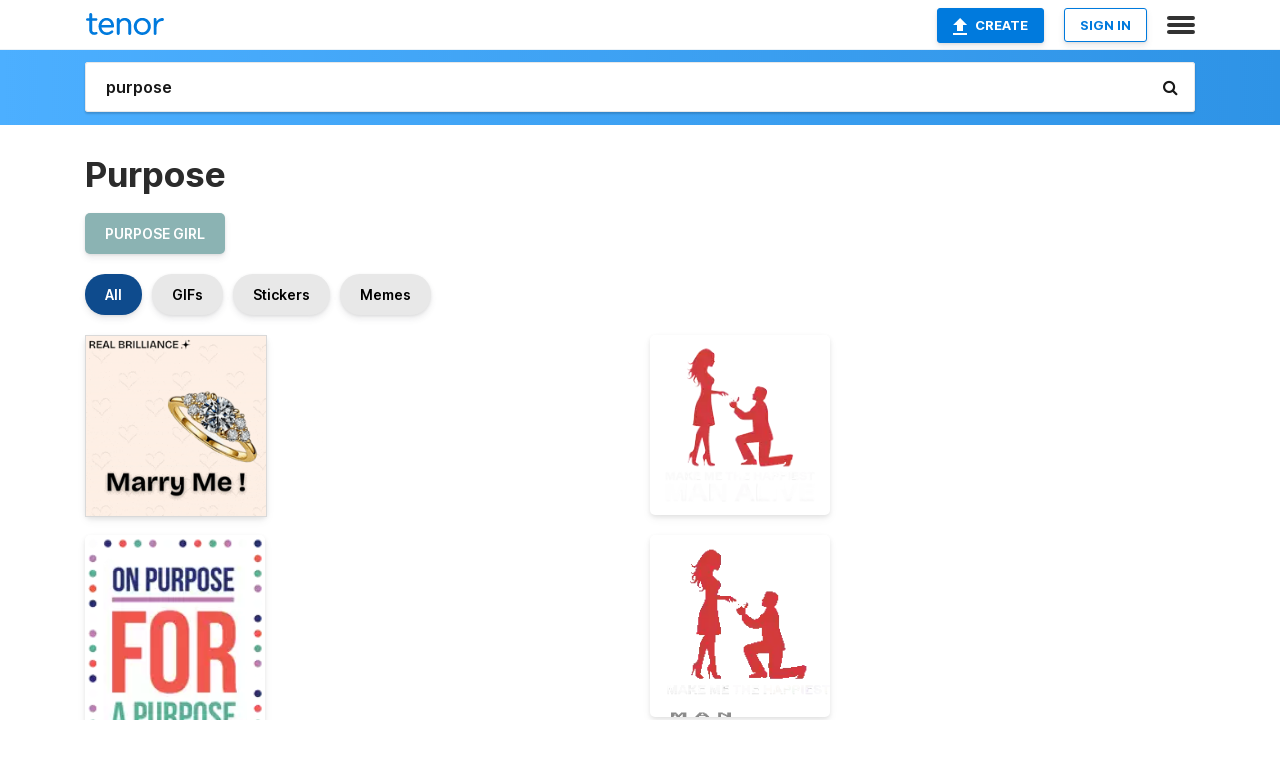

--- FILE ---
content_type: text/html; charset=utf-8
request_url: https://tenor.com/search/purpose-gifs
body_size: 37305
content:
<!DOCTYPE html>
<html lang="en" dir="ltr"><head><script id="data" type="text/x-cache" nonce="ZWYwZjI3NjAtOGM5YS00ZTRkLTk1ZWItNTVkZjhlMjUwNmIx">[base64]</script><title class="dynamic">Purpose GIFs | Tenor</title><link class="dynamic" rel="canonical" href="https://tenor.com/search/purpose-gifs"><meta class="dynamic" name="keywords" content="purpose,gifs,search,memes"><meta class="dynamic" name="description" content="With Tenor, maker of GIF Keyboard, add popular Purpose animated GIFs to your conversations. Share the best GIFs now &gt;&gt;&gt;"><meta class="dynamic" name="twitter:title" content="Purpose GIFs | Tenor"><meta class="dynamic" name="twitter:description" content="With Tenor, maker of GIF Keyboard, add popular Purpose animated GIFs to your conversations. Share the best GIFs now &gt;&gt;&gt;"><meta class="dynamic" name="twitter:site" content="@gifkeyboard"><meta class="dynamic" name="twitter:app:name:iphone" content="GIF Keyboard"><meta class="dynamic" name="twitter:app:name:ipad" content="GIF Keyboard"><meta class="dynamic" name="twitter:app:name:googleplay" content="GIF Keyboard"><meta class="dynamic" name="twitter:app:id:iphone" content="917932200"><meta class="dynamic" name="twitter:app:id:ipad" content="917932200"><meta class="dynamic" name="twitter:app:id:googleplay" content="com.riffsy.FBMGIFApp"><meta class="dynamic" property="al:ios:app_name" content="GIF Keyboard"><meta class="dynamic" property="al:ios:app_store_id" content="917932200"><meta class="dynamic" property="al:android:package" content="com.riffsy.FBMGIFApp"><meta class="dynamic" property="al:android:app_name" content="GIF Keyboard"><meta class="dynamic" property="fb:app_id" content="374882289330575"><meta class="dynamic" property="og:site_name" content="Tenor"><meta class="dynamic" property="og:title" content="Purpose GIFs | Tenor"><meta class="dynamic" name="apple-itunes-app" content="app-id=917932200,app-argument=https://tenor.com/search/purpose-gifs"><meta class="dynamic" name="twitter:app:url:googleplay" content="riffsy://search/purpose"><meta class="dynamic" property="al:android:url" content="riffsy://search/purpose"><link class="dynamic" rel="alternate" href="android-app://com.riffsy.FBMGIFApp/riffsy/search/purpose"><meta name="twitter:image" content="https://media1.tenor.com/m/C0u9Y2dFNysAAAAC/brilliance-diamond.gif"><link rel="image_src" href="https://media1.tenor.com/m/C0u9Y2dFNysAAAAC/brilliance-diamond.gif"><meta class="dynamic" property="og:url" content="https://media1.tenor.com/m/C0u9Y2dFNysAAAAC/brilliance-diamond.gif"><meta class="dynamic" property="og:description" content="Click to view the GIF"><meta class="dynamic" property="og:type" content="website"><meta class="dynamic" property="og:image" content="https://media1.tenor.com/m/C0u9Y2dFNysAAAAC/brilliance-diamond.gif"><meta class="dynamic" property="og:image:type" content="image/gif"><meta class="dynamic" property="og:image:width" content="498"><meta class="dynamic" property="og:image:height" content="498"><meta class="dynamic" property="og:video" content="https://media.tenor.com/C0u9Y2dFNysAAAPo/brilliance-diamond.mp4"><meta class="dynamic" property="og:video:secure_url" content="https://media.tenor.com/C0u9Y2dFNysAAAPo/brilliance-diamond.mp4"><meta class="dynamic" property="og:video:type" content="video/mp4"><meta class="dynamic" property="og:video:width" content="498"><meta class="dynamic" property="og:video:height" content="498"><meta class="dynamic" property="og:video" content="https://media.tenor.com/C0u9Y2dFNysAAAPs/brilliance-diamond.webm"><meta class="dynamic" property="og:video:secure_url" content="https://media.tenor.com/C0u9Y2dFNysAAAPs/brilliance-diamond.webm"><meta class="dynamic" property="og:video:type" content="video/webm"><meta class="dynamic" property="og:video:width" content="498"><meta class="dynamic" property="og:video:height" content="498"><script class="dynamic" type="application/ld+json">{"@context":"http:\u002F\u002Fschema.org","@type":"Article","author":"PersistVentures_","creator":"PersistVentures_","headline":"Purpose GIFs | Tenor","name":"Purpose GIFs | Tenor","url":"https:\u002F\u002Ftenor.com\u002Fsearch\u002Fpurpose-gifs","mainEntityOfPage":"https:\u002F\u002Ftenor.com\u002Fsearch\u002Fpurpose-gifs","keywords":"purpose,gifs,search,memes","dateModified":"2025-01-10T15:57:03.715Z","datePublished":"2025-01-10T15:57:03.715Z","publisher":{"@context":"http:\u002F\u002Fschema.org","@type":"Organization","name":"Tenor","logo":{"@type":"ImageObject","url":"https:\u002F\u002Ftenor.com\u002Fassets\u002Fimg\u002Ftenor-app-icon.png"},"sameAs":["https:\u002F\u002Ftwitter.com\u002Fgifkeyboard","https:\u002F\u002Fwww.facebook.com\u002Ftenorapp\u002F","https:\u002F\u002Fwww.linkedin.com\u002Fcompany\u002Ftenorinc\u002F"]},"image":{"@context":"http:\u002F\u002Fschema.org","@type":"ImageObject","author":"PersistVentures_","creator":"PersistVentures_","name":"Purpose GIFs | Tenor","keywords":"purpose,gifs,search,memes","description":"With Tenor, maker of GIF Keyboard, add popular Purpose animated GIFs to your conversations. Share the best GIFs now \u003E\u003E\u003E","url":"https:\u002F\u002Ftenor.com\u002Fsearch\u002Fpurpose-gifs","contentUrl":"https:\u002F\u002Fmedia1.tenor.com\u002Fm\u002FC0u9Y2dFNysAAAAC\u002Fbrilliance-diamond.gif","thumbnailUrl":"https:\u002F\u002Fmedia.tenor.com\u002FC0u9Y2dFNysAAAAe\u002Fbrilliance-diamond.png","width":498,"height":498,"dateCreated":"2025-01-10T15:57:03.715Z","uploadDate":"2025-01-10T15:57:03.715Z","representativeOfPage":true},"video":{"@context":"http:\u002F\u002Fschema.org","@type":"VideoObject","author":"PersistVentures_","creator":"PersistVentures_","name":"Purpose GIFs | Tenor","keywords":"purpose,gifs,search,memes","description":"With Tenor, maker of GIF Keyboard, add popular Purpose animated GIFs to your conversations. Share the best GIFs now \u003E\u003E\u003E","url":"https:\u002F\u002Ftenor.com\u002Fsearch\u002Fpurpose-gifs","contentUrl":"https:\u002F\u002Fmedia.tenor.com\u002FC0u9Y2dFNysAAAPo\u002Fbrilliance-diamond.mp4","thumbnailUrl":"https:\u002F\u002Fmedia.tenor.com\u002FC0u9Y2dFNysAAAAe\u002Fbrilliance-diamond.png","width":498,"height":498,"dateCreated":"2025-01-10T15:57:03.715Z","uploadDate":"2025-01-10T15:57:03.715Z","duration":"PT0M3S"}}</script><link rel="preconnect" href="https://www.googletagmanager.com"><link rel="preconnect" href="https://www.google-analytics.com"><link rel="dns-prefetch" href="//media.tenor.com"><link rel="preconnect" href="https://media.tenor.com"><link rel="stylesheet" type="text/css" href="/assets/dist/main.min.css?release=r260116-1-master-85a2"><meta charset="UTF-8"><meta name="viewport" content="width=device-width, initial-scale=1"><link rel="manifest" href="/assets/manifest.json"><link rel="shortcut icon" type="image/png" href="/assets/img/favicon/favicon-16x16.png"><link rel="apple-touch-icon" sizes="57x57" href="/assets/img/favicon/apple-touch-icon-57x57.png"><link rel="apple-touch-icon" sizes="60x60" href="/assets/img/favicon/apple-touch-icon-60x60.png"><link rel="apple-touch-icon" sizes="72x72" href="/assets/img/favicon/apple-touch-icon-72x72.png"><link rel="icon" type="image/png" href="/assets/img/favicon/favicon-16x16.png" sizes="16x16"><link rel="icon" type="image/png" href="/assets/img/favicon/favicon-32x32.png" sizes="32x32"><link rel="search" type="application/opensearchdescription+xml" href="/opensearch.xml" title="Tenor"><link rel="alternate" hreflang="x-default" href="https://tenor.com/search/purpose-gifs"><link rel="alternate" hreflang="af" href="https://tenor.com/af/search/purpose-gifs"><link rel="alternate" hreflang="am" href="https://tenor.com/am/search/purpose-gifs"><link rel="alternate" hreflang="az" href="https://tenor.com/az/search/purpose-gifs"><link rel="alternate" hreflang="be" href="https://tenor.com/be/search/purpose-gifs"><link rel="alternate" hreflang="bg" href="https://tenor.com/bg/search/purpose-gifs"><link rel="alternate" hreflang="bn" href="https://tenor.com/bn/search/purpose-gifs"><link rel="alternate" hreflang="bs" href="https://tenor.com/bs/search/purpose-gifs"><link rel="alternate" hreflang="ca" href="https://tenor.com/ca/search/purpose-gifs"><link rel="alternate" hreflang="cs" href="https://tenor.com/cs/search/purpose-gifs"><link rel="alternate" hreflang="da" href="https://tenor.com/da/search/purpose-gifs"><link rel="alternate" hreflang="de" href="https://tenor.com/de/search/purpose-gifs"><link rel="alternate" hreflang="de-AT" href="https://tenor.com/de-AT/search/purpose-gifs"><link rel="alternate" hreflang="de-CH" href="https://tenor.com/de-CH/search/purpose-gifs"><link rel="alternate" hreflang="el" href="https://tenor.com/el/search/purpose-gifs"><link rel="alternate" hreflang="en-AU" href="https://tenor.com/en-AU/search/purpose-gifs"><link rel="alternate" hreflang="en-CA" href="https://tenor.com/en-CA/search/purpose-gifs"><link rel="alternate" hreflang="en-GB" href="https://tenor.com/en-GB/search/purpose-gifs"><link rel="alternate" hreflang="en-IE" href="https://tenor.com/en-IE/search/purpose-gifs"><link rel="alternate" hreflang="en-IN" href="https://tenor.com/en-IN/search/purpose-gifs"><link rel="alternate" hreflang="en-NZ" href="https://tenor.com/en-NZ/search/purpose-gifs"><link rel="alternate" hreflang="en-SG" href="https://tenor.com/en-SG/search/purpose-gifs"><link rel="alternate" hreflang="en-ZA" href="https://tenor.com/en-ZA/search/purpose-gifs"><link rel="alternate" hreflang="es" href="https://tenor.com/es/search/purpose-gifs"><link rel="alternate" hreflang="es-419" href="https://tenor.com/es-419/search/purpose-gifs"><link rel="alternate" hreflang="es-AR" href="https://tenor.com/es-AR/search/purpose-gifs"><link rel="alternate" hreflang="es-BO" href="https://tenor.com/es-BO/search/purpose-gifs"><link rel="alternate" hreflang="es-CL" href="https://tenor.com/es-CL/search/purpose-gifs"><link rel="alternate" hreflang="es-CO" href="https://tenor.com/es-CO/search/purpose-gifs"><link rel="alternate" hreflang="es-CR" href="https://tenor.com/es-CR/search/purpose-gifs"><link rel="alternate" hreflang="es-DO" href="https://tenor.com/es-DO/search/purpose-gifs"><link rel="alternate" hreflang="es-EC" href="https://tenor.com/es-EC/search/purpose-gifs"><link rel="alternate" hreflang="es-GT" href="https://tenor.com/es-GT/search/purpose-gifs"><link rel="alternate" hreflang="es-HN" href="https://tenor.com/es-HN/search/purpose-gifs"><link rel="alternate" hreflang="es-MX" href="https://tenor.com/es-MX/search/purpose-gifs"><link rel="alternate" hreflang="es-NI" href="https://tenor.com/es-NI/search/purpose-gifs"><link rel="alternate" hreflang="es-PA" href="https://tenor.com/es-PA/search/purpose-gifs"><link rel="alternate" hreflang="es-PE" href="https://tenor.com/es-PE/search/purpose-gifs"><link rel="alternate" hreflang="es-PR" href="https://tenor.com/es-PR/search/purpose-gifs"><link rel="alternate" hreflang="es-PY" href="https://tenor.com/es-PY/search/purpose-gifs"><link rel="alternate" hreflang="es-SV" href="https://tenor.com/es-SV/search/purpose-gifs"><link rel="alternate" hreflang="es-US" href="https://tenor.com/es-US/search/purpose-gifs"><link rel="alternate" hreflang="es-UY" href="https://tenor.com/es-UY/search/purpose-gifs"><link rel="alternate" hreflang="es-VE" href="https://tenor.com/es-VE/search/purpose-gifs"><link rel="alternate" hreflang="et" href="https://tenor.com/et/search/purpose-gifs"><link rel="alternate" hreflang="eu" href="https://tenor.com/eu/search/purpose-gifs"><link rel="alternate" hreflang="fi" href="https://tenor.com/fi/search/purpose-gifs"><link rel="alternate" hreflang="fil" href="https://tenor.com/fil/search/purpose-gifs"><link rel="alternate" hreflang="fr" href="https://tenor.com/fr/search/purpose-gifs"><link rel="alternate" hreflang="fr-CA" href="https://tenor.com/fr-CA/search/purpose-gifs"><link rel="alternate" hreflang="fr-CH" href="https://tenor.com/fr-CH/search/purpose-gifs"><link rel="alternate" hreflang="gl" href="https://tenor.com/gl/search/purpose-gifs"><link rel="alternate" hreflang="gu" href="https://tenor.com/gu/search/purpose-gifs"><link rel="alternate" hreflang="hi" href="https://tenor.com/hi/search/purpose-gifs"><link rel="alternate" hreflang="hr" href="https://tenor.com/hr/search/purpose-gifs"><link rel="alternate" hreflang="hu" href="https://tenor.com/hu/search/purpose-gifs"><link rel="alternate" hreflang="hy" href="https://tenor.com/hy/search/purpose-gifs"><link rel="alternate" hreflang="id" href="https://tenor.com/id/search/purpose-gifs"><link rel="alternate" hreflang="is" href="https://tenor.com/is/search/purpose-gifs"><link rel="alternate" hreflang="it" href="https://tenor.com/it/search/purpose-gifs"><link rel="alternate" hreflang="ja" href="https://tenor.com/ja/search/purpose-gifs"><link rel="alternate" hreflang="ka" href="https://tenor.com/ka/search/purpose-gifs"><link rel="alternate" hreflang="kk" href="https://tenor.com/kk/search/purpose-gifs"><link rel="alternate" hreflang="km" href="https://tenor.com/km/search/purpose-gifs"><link rel="alternate" hreflang="kn" href="https://tenor.com/kn/search/purpose-gifs"><link rel="alternate" hreflang="ko" href="https://tenor.com/ko/search/purpose-gifs"><link rel="alternate" hreflang="ky" href="https://tenor.com/ky/search/purpose-gifs"><link rel="alternate" hreflang="lo" href="https://tenor.com/lo/search/purpose-gifs"><link rel="alternate" hreflang="lt" href="https://tenor.com/lt/search/purpose-gifs"><link rel="alternate" hreflang="lv" href="https://tenor.com/lv/search/purpose-gifs"><link rel="alternate" hreflang="mk" href="https://tenor.com/mk/search/purpose-gifs"><link rel="alternate" hreflang="ml" href="https://tenor.com/ml/search/purpose-gifs"><link rel="alternate" hreflang="mn" href="https://tenor.com/mn/search/purpose-gifs"><link rel="alternate" hreflang="mo" href="https://tenor.com/mo/search/purpose-gifs"><link rel="alternate" hreflang="mr" href="https://tenor.com/mr/search/purpose-gifs"><link rel="alternate" hreflang="ms" href="https://tenor.com/ms/search/purpose-gifs"><link rel="alternate" hreflang="my" href="https://tenor.com/my/search/purpose-gifs"><link rel="alternate" hreflang="ne" href="https://tenor.com/ne/search/purpose-gifs"><link rel="alternate" hreflang="nl" href="https://tenor.com/nl/search/purpose-gifs"><link rel="alternate" hreflang="no" href="https://tenor.com/no/search/purpose-gifs"><link rel="alternate" hreflang="pa" href="https://tenor.com/pa/search/purpose-gifs"><link rel="alternate" hreflang="pl" href="https://tenor.com/pl/search/purpose-gifs"><link rel="alternate" hreflang="pt" href="https://tenor.com/pt/search/purpose-gifs"><link rel="alternate" hreflang="pt-BR" href="https://tenor.com/pt-BR/search/purpose-gifs"><link rel="alternate" hreflang="pt-PT" href="https://tenor.com/pt-PT/search/purpose-gifs"><link rel="alternate" hreflang="ro" href="https://tenor.com/ro/search/purpose-gifs"><link rel="alternate" hreflang="ru" href="https://tenor.com/ru/search/purpose-gifs"><link rel="alternate" hreflang="si" href="https://tenor.com/si/search/purpose-gifs"><link rel="alternate" hreflang="sk" href="https://tenor.com/sk/search/purpose-gifs"><link rel="alternate" hreflang="sl" href="https://tenor.com/sl/search/purpose-gifs"><link rel="alternate" hreflang="sq" href="https://tenor.com/sq/search/purpose-gifs"><link rel="alternate" hreflang="sr" href="https://tenor.com/sr/search/purpose-gifs"><link rel="alternate" hreflang="sr-Latn" href="https://tenor.com/sr-Latn/search/purpose-gifs"><link rel="alternate" hreflang="sv" href="https://tenor.com/sv/search/purpose-gifs"><link rel="alternate" hreflang="sw" href="https://tenor.com/sw/search/purpose-gifs"><link rel="alternate" hreflang="ta" href="https://tenor.com/ta/search/purpose-gifs"><link rel="alternate" hreflang="te" href="https://tenor.com/te/search/purpose-gifs"><link rel="alternate" hreflang="th" href="https://tenor.com/th/search/purpose-gifs"><link rel="alternate" hreflang="tl" href="https://tenor.com/tl/search/purpose-gifs"><link rel="alternate" hreflang="tr" href="https://tenor.com/tr/search/purpose-gifs"><link rel="alternate" hreflang="uk" href="https://tenor.com/uk/search/purpose-gifs"><link rel="alternate" hreflang="uz" href="https://tenor.com/uz/search/purpose-gifs"><link rel="alternate" hreflang="vi" href="https://tenor.com/vi/search/purpose-gifs"><link rel="alternate" hreflang="zh-CN" href="https://tenor.com/zh-CN/search/purpose-gifs"><link rel="alternate" hreflang="zh-HK" href="https://tenor.com/zh-HK/search/purpose-gifs"><link rel="alternate" hreflang="zh-TW" href="https://tenor.com/zh-TW/search/purpose-gifs"><link rel="alternate" hreflang="zu" href="https://tenor.com/zu/search/purpose-gifs"></head><body><script async type="text/javascript" src="/assets/dist/main.min.js?release=r260116-1-master-85a2" fetchpriority="high"></script><div id="root"><div class="BaseApp"><div class="Banner TOSBanner hidden"><div class="container"><span class="iconfont-remove" aria-hidden="true"></span>We&#039;ve updated our <span class="linkElements"><a href="/legal-terms" rel="noopener">Terms of Service</a> and <a href="https://policies.google.com/privacy?hl=en" rel="noopener">Privacy Policy</a></span>. By continuing you agree to Tenor&#039;s <span class="linkElements"><a href="/legal-terms" rel="noopener">Terms of Service</a> and <a href="https://policies.google.com/privacy?hl=en" rel="noopener">Privacy Policy</a></span>.</div></div><div class="Banner LanguageBanner hidden"><div class="container"><span class="iconfont-remove" aria-hidden="true"></span><div>Tenor.com has been translated based on your browser&#039;s language setting. If you want to change the language, click <span class="linkElements"><button>here</button></span>.</div></div></div><nav class="NavBar"><div class="container"><span itemscope itemtype="http://schema.org/Organization"><a class="navbar-brand" itemProp="url" href="/"><img src="/assets/img/tenor-logo.svg" width="80" height="22" alt="Tenor logo" itemprop="logo"></a></span><div class="nav-buttons"><div class="account-buttons"><a class="button upload-button" href="/gif-maker?utm_source=nav-bar&amp;utm_medium=internal&amp;utm_campaign=gif-maker-entrypoints"><img src="/assets/icons/upload-icon.svg" width="14" height="17" alt="Upload icon">Create</a><button class="white-button">SIGN IN</button></div><span class=" ToggleMenu"><span class="menu-button navicon-button x ToggleMenu-button"><div class="navicon"></div></span><div class="animated NavMenu"><div class="section"><div class="header">Products</div><ul><li><a href="https://apps.apple.com/app/apple-store/id917932200?pt=39040802&amp;ct=NavGifKeyboard&amp;mt=8" rel="noopener">GIF Keyboard</a></li><li><a href="https://play.google.com/store/apps/details?id=com.riffsy.FBMGIFApp" rel="noopener">Android</a></li><li><a href="/contentpartners">Content Partners</a></li></ul></div><div class="section"><div class="header">Explore</div><ul><li><button>Language</button></li><li><a href="/reactions">Reaction GIFs</a></li><li><a href="/explore">Explore GIFs</a></li></ul></div><div class="section"><div class="header">Company</div><ul><li><a href="/press">Press</a></li><li><a href="https://blog.tenor.com/" rel="noopener">Blog</a></li><li><a href="https://support.google.com/tenor" rel="noopener">FAQ</a></li><li><a href="/legal-terms">Terms and Privacy</a></li><li><a href="/assets/dist/licenses.txt" rel="noopener">Website Licenses</a></li><li><a href="https://support.google.com/tenor/gethelp?hl=en" rel="noopener">Contact Us</a></li></ul></div><div class="section"><div class="header">API</div><ul><li><a href="/gifapi" rel="noopener">Tenor GIF API</a></li><li><a href="https://developers.google.com/tenor/guides/endpoints" rel="noopener">GIF API Documentation</a></li></ul></div></div></span></div></div></nav><div class="TopBarComponent TopSearchBar"><div class="TopBar"><div class="container"><a class="navbar-brand" itemProp="url" href="/"><img src="/assets/img/tenor-logo-white.svg" width="80" height="22" alt="Tenor logo" itemprop="logo"></a><div class="search-bar-wrapper"><form class="SearchBar"><input name="q" value="purpose" placeholder="Search for GIFs and Stickers" autocomplete="off"><span class="iconfont-search" aria-hidden="true"></span></form></div></div></div></div><div class="SearchPage container page"><!--!--><div class="gallery-container" itemscope itemtype="http://schema.org/ImageGallery"><meta itemprop="url" content="https://tenor.com/search/purpose-gifs"><meta itemprop="mainEntityOfPage" content="https://tenor.com/search/purpose-gifs"><meta itemprop="keywords" content="purpose,gifs,search,memes"><meta itemprop="headline" content="Purpose GIFs | Tenor"><meta itemprop="name" content="Purpose GIFs | Tenor"><h1>Purpose</h1><div class="search"><ul class="TagList"><li><a href="/search/purpose-girl-gifs"><div class="RelatedTag" style="background-color:#8BB3B3;">purpose girl</div></a></li></ul><div class="UniversalSearchFormatToggle"><a class="UniversalSearchFormatToggleButton selected" href="/search/purpose-gifs">All</a><a class="UniversalSearchFormatToggleButton" href="/search/purpose-gifs?format=gifs">GIFs</a><a class="UniversalSearchFormatToggleButton" href="/search/purpose-gifs?format=stickers">Stickers</a><a class="UniversalSearchFormatToggleButton" href="/search/purpose-gifs?format=memes">Memes</a></div><div class="UniversalGifList" style="height:4944.236786469344px;"><div class="column"><figure class="UniversalGifListItem clickable" data-index="0" data-width="220" data-height="220" style="top:0px;"><a href="/view/brilliance-diamond-diamonds-heart-jewelry-gif-813952392302507819"><div class="Gif"><picture><source type="video/mp4" srcset="https://media.tenor.com/C0u9Y2dFNysAAAP1/brilliance-diamond.mp4 320w"><source media="(max-width:840px)" type="image/webp" srcset="https://media.tenor.com/C0u9Y2dFNysAAAA1/brilliance-diamond.webp 200w"><img src="https://media.tenor.com/C0u9Y2dFNysAAAAM/brilliance-diamond.gif" width="180" height="180" alt="a ring with the words marry me written on it" loading="lazy"></picture></div><div class="overlay"></div></a><div class="actions"><span class="GifFavButton FavButton" aria-hidden="true"></span></div><figcaption class="tags"><ul><li><a href="/search/brilliance-gifs">#brilliance</a></li><li><a href="/search/diamond-gifs">#diamond</a></li><li><a href="/search/diamonds-gifs">#diamonds</a></li><li><a href="/search/heart-gifs">#heart</a></li></ul></figcaption><!--!--></figure><figure class="UniversalGifListItem clickable" data-index="2" data-width="220" data-height="275" style="top:200px;"><a href="/view/on-purpose-for-a-purpose-purpose-purposeful-take-up-your-space-permission-granted-gif-18315225"><div class="Sticker"><img src="https://media.tenor.com/h3y0l3Ll5uYAAAAm/on-purpose-for-a-purpose-purpose.webp" width="180" height="225" alt="a sign that says on purpose for a purpose on it" loading="lazy"></div><div class="overlay"></div></a><figcaption class="tags"><ul><li><a href="/search/on-purpose-for-a-purpose-gifs">#On-Purpose-For-A-Purpose</a></li></ul></figcaption><!--!--></figure><figure class="UniversalGifListItem clickable" data-index="5" data-width="220" data-height="91" style="top:445px;"><a href="/view/purpose-gif-22380291"><div class="Meme"><picture><source type="image/webp" srcset="https://media.tenor.com/m4T_26SvzqwAAAAM/purpose.gif 220w"><img src="https://media.tenor.com/m4T_26SvzqwAAAAM/purpose.gif" width="180" height="74.45454545454545" alt="the word purpose is written in pink letters" loading="lazy"></picture></div><div class="overlay"></div></a><figcaption class="tags"><ul><li><a href="/search/purpose-gifs">#purpose</a></li></ul></figcaption><!--!--></figure><figure class="UniversalGifListItem clickable" data-index="6" data-width="220" data-height="228" style="top:539.4545454545455px;"><a href="/view/life-quotes-quotes-about-life-real-talk-quotes-gif-3465305965852830750"><div class="Meme"><picture><source type="video/mp4" srcset="https://media.tenor.com/MBc9anyzLB4AAAP1/life-quotes-quotes-about-life.mp4 246w"><source media="(max-width:840px)" type="image/webp" srcset="https://media.tenor.com/MBc9anyzLB4AAAA1/life-quotes-quotes-about-life.webp 194w"><img src="https://media.tenor.com/MBc9anyzLB4AAAAM/life-quotes-quotes-about-life.gif" width="180" height="186.54545454545456" alt="a poster that says &quot; you can t pour from an empty cup &quot;" loading="lazy"></picture></div><div class="overlay"></div></a><figcaption class="tags"><ul><li><a href="/search/life-quotes-gifs">#life-quotes</a></li><li><a href="/search/quotes-about-life-gifs">#quotes-about-life</a></li></ul></figcaption><!--!--></figure><figure class="UniversalGifListItem clickable" data-index="8" data-width="220" data-height="221" style="top:746px;"><a href="/view/it&#039;s-my-purpose-angie-wilson-harlem-this-is-what-i-am-meant-to-do-prime-video-gif-10681594024301410404"><div class="Gif"><picture><source type="video/mp4" srcset="https://media.tenor.com/lDylK-1ruGQAAAP1/it%27s-my-purpose-angie-wilson.mp4 320w"><source media="(max-width:840px)" type="image/webp" srcset="https://media.tenor.com/lDylK-1ruGQAAAA1/it%27s-my-purpose-angie-wilson.webp 200w"><img src="https://media.tenor.com/lDylK-1ruGQAAAAM/it%27s-my-purpose-angie-wilson.gif" width="180" height="180.81818181818184" alt="a woman in a red top says &quot; it &#039;s my purpose &quot; on a screen" loading="lazy"></picture></div><div class="overlay"></div></a><div class="actions"><span class="GifFavButton FavButton" aria-hidden="true"></span></div><figcaption class="tags"><ul><li><a href="/search/it&#039;s-my-purpose-gifs">#it&#039;s-my-purpose</a></li><li><a href="/search/angie-wilson-gifs">#angie-wilson</a></li></ul></figcaption><!--!--></figure><figure class="UniversalGifListItem clickable" data-index="11" data-width="220" data-height="220" style="top:946.8181818181819px;"><a href="/view/embrace-passion-embrace-purpose-purpose-passion-embrace-gif-16270530"><div class="Gif"><picture><source media="(max-width:840px)" type="image/webp" srcset="https://media.tenor.com/1gPgIR9hrGAAAAA1/embrace-passion-embrace-purpose.webp 200w"><img src="https://media.tenor.com/1gPgIR9hrGAAAAAM/embrace-passion-embrace-purpose.gif" width="180" height="180" alt="a circle with the words embrace what you are meant for" loading="lazy"></picture></div><div class="overlay"></div></a><div class="actions"><span class="GifFavButton FavButton" aria-hidden="true"></span></div><figcaption class="tags"><ul><li><a href="/search/embrace-passion-gifs">#Embrace-Passion</a></li><li><a href="/search/embrace-purpose-gifs">#Embrace-Purpose</a></li></ul></figcaption><!--!--></figure><figure class="UniversalGifListItem clickable" data-index="13" data-width="220" data-height="143" style="top:1146.818181818182px;"><a href="/view/propose-day-ring-gf-bf-valentine-week-gif-10243208299982867442"><div class="Gif"><picture><source type="video/mp4" srcset="https://media.tenor.com/jicvrZDPy_IAAAP1/propose-day-ring.mp4 320w"><source media="(max-width:840px)" type="image/webp" srcset="https://media.tenor.com/jicvrZDPy_IAAAA1/propose-day-ring.webp 200w"><img src="https://media.tenor.com/jicvrZDPy_IAAAAM/propose-day-ring.gif" width="180" height="117.00000000000001" alt="a person is holding a small object in their hand in front of a sunset ." loading="lazy"></picture></div><div class="overlay"></div></a><div class="actions"><span class="GifFavButton FavButton" aria-hidden="true"></span></div><figcaption class="tags"><ul><li><a href="/search/propose-day-gifs">#propose-day</a></li><li><a href="/search/ring-gifs">#ring</a></li><li><a href="/search/gf-gifs">#gf</a></li><li><a href="/search/bf-gifs">#bf</a></li></ul></figcaption><!--!--></figure><figure class="UniversalGifListItem clickable" data-index="14" data-width="220" data-height="165" style="top:1283.818181818182px;"><a href="/view/poolvoid-jimmy-purpose-higher-purpose-gif-584692454861807317"><div class="Meme"><picture><source type="video/mp4" srcset="https://media.tenor.com/CB0-sJrjntUAAAP1/poolvoid-jimmy.mp4 320w"><source media="(max-width:840px)" type="image/webp" srcset="https://media.tenor.com/CB0-sJrjntUAAAA1/poolvoid-jimmy.webp 200w"><img src="https://media.tenor.com/CB0-sJrjntUAAAAM/poolvoid-jimmy.gif" width="180" height="135" alt="a black background with white text that says `` higher purpose &#039;&#039;" loading="lazy"></picture></div><div class="overlay"></div></a><figcaption class="tags"><ul><li><a href="/search/poolvoid-gifs">#poolvoid</a></li><li><a href="/search/jimmy-gifs">#jimmy</a></li><li><a href="/search/purpose-gifs">#purpose</a></li></ul></figcaption><!--!--></figure><figure class="UniversalGifListItem clickable" data-index="16" data-width="516" data-height="715" style="top:1438.818181818182px;"><a href="/gif-maker?utm_source=search-page&amp;utm_medium=internal&amp;utm_campaign=gif-maker-entrypoints"><div class="Gif Card" style="font-size:12.47093023255814px;height:249.4186046511628px;"><div class="header"><p>Click here</p><p>to upload to Tenor</p></div><picture><source type="video/mp4" srcset="/assets/img/gif-maker-entrypoints/search-entrypoint-optimized.mp4 516w"><source type="image/webp" srcset="/assets/img/gif-maker-entrypoints/search-entrypoint-optimized.webp 516w"><img src="/assets/img/gif-maker-entrypoints/search-entrypoint-optimized.gif" width="180" height="146.51162790697674" loading="lazy"></picture><div class="footer"><p>Upload your own GIFs</p></div></div><div class="overlay"></div></a><figcaption class="tags"><ul></ul></figcaption><!--!--></figure><figure class="UniversalGifListItem clickable" data-index="18" data-width="220" data-height="220" style="top:1708.2367864693447px;"><a href="/view/it-gave-me-purpose-wil-dasovich-it-gave-me-direction-it-gave-my-life-meaning-new-found-purpose-gif-26626721"><div class="Sticker"><img src="https://media.tenor.com/6BiKz68BdTUAAAAm/it-gave-me-purpose-wil-dasovich.webp" width="180" height="180" alt="a man with a beard and a blue shirt says &quot; it gave me purpose &quot;" loading="lazy"></div><div class="overlay"></div></a><figcaption class="tags"><ul><li><a href="/search/it-gave-me-purpose-gifs">#It-Gave-Me-Purpose</a></li><li><a href="/search/wil-dasovich-gifs">#Wil-Dasovich</a></li></ul></figcaption><!--!--></figure><figure class="UniversalGifListItem clickable" data-index="20" data-width="220" data-height="219" style="top:1908.2367864693447px;"><a href="/view/i-know-what-my-true-calling-is-mr-garrison-south-park-s19e2-where-my-country-gone-gif-20407051"><div class="Gif"><picture><source media="(max-width:840px)" type="image/webp" srcset="https://media.tenor.com/wmeqoIdmrp0AAAA1/i-know-what-my-true-calling-is-mr-garrison.webp 200w"><img src="https://media.tenor.com/wmeqoIdmrp0AAAAM/i-know-what-my-true-calling-is-mr-garrison.gif" width="180" height="179.1818181818182" alt="a south park cartoon of a man giving a speech" loading="lazy"></picture></div><div class="overlay"></div></a><div class="actions"><span class="GifFavButton FavButton" aria-hidden="true"></span></div><figcaption class="tags"><ul><li><a href="/search/i-know-what-my-true-calling-is-gifs">#I-Know-What-My-True-Calling-Is</a></li></ul></figcaption><!--!--></figure><figure class="UniversalGifListItem clickable" data-index="22" data-width="220" data-height="206" style="top:2107.4186046511627px;"><a href="/view/kawaii-loveyou-more-peachcat-you-gif-20362483"><div class="Sticker"><img src="https://media.tenor.com/81t2pM7PYk4AAAAm/kawaii-loveyou.webp" width="180" height="168.54545454545456" alt="a cartoon cat holding a bouquet of red roses in its mouth" loading="lazy"></div><div class="overlay"></div></a><figcaption class="tags"><ul><li><a href="/search/kawaii-gifs">#kawaii</a></li><li><a href="/search/loveyou-gifs">#loveyou</a></li><li><a href="/search/more-gifs">#more</a></li><li><a href="/search/peachcat-gifs">#peachcat</a></li></ul></figcaption><!--!--></figure><figure class="UniversalGifListItem clickable" data-index="24" data-width="220" data-height="220" style="top:2295.964059196617px;"><a href="/view/animation-branding-brilliance-diamond-diamonds-gif-9058562811761116016"><div class="Gif"><picture><source type="video/mp4" srcset="https://media.tenor.com/fbZ64gqVw3AAAAP1/animation-branding.mp4 320w"><source media="(max-width:840px)" type="image/webp" srcset="https://media.tenor.com/fbZ64gqVw3AAAAA1/animation-branding.webp 200w"><img src="https://media.tenor.com/fbZ64gqVw3AAAAAM/animation-branding.gif" width="180" height="180" alt="a pink circle with a diamond on it that says real brilliance brilliance with purpose" loading="lazy"></picture></div><div class="overlay"></div></a><div class="actions"><span class="GifFavButton FavButton" aria-hidden="true"></span></div><figcaption class="tags"><ul><li><a href="/search/animation-gifs">#animation</a></li><li><a href="/search/branding-gifs">#branding</a></li><li><a href="/search/brilliance-gifs">#brilliance</a></li></ul></figcaption><!--!--></figure><figure class="UniversalGifListItem clickable" data-index="26" data-width="220" data-height="120" style="top:2495.964059196617px;"><a href="/view/ltg-low-tier-god-plane-crazy-gif-12191919566473624131"><div class="Meme"><picture><source type="video/mp4" srcset="https://media.tenor.com/qTJmQAnLekMAAAP1/ltg-low-tier-god.mp4 320w"><source media="(max-width:840px)" type="image/webp" srcset="https://media.tenor.com/qTJmQAnLekMAAAA1/ltg-low-tier-god.webp 200w"><img src="https://media.tenor.com/qTJmQAnLekMAAAAM/ltg-low-tier-god.gif" width="180" height="98.18181818181819" alt="a man is surrounded by lightning with the words &quot; you serve zero purpose you should your self now &quot;" loading="lazy"></picture></div><div class="overlay"></div></a><figcaption class="tags"><ul><li><a href="/search/ltg-gifs">#ltg</a></li><li><a href="/search/low-tier-god-gifs">#low-tier-god</a></li><li><a href="/search/plane-crazy-gifs">#plane-crazy</a></li></ul></figcaption><!--!--></figure><figure class="UniversalGifListItem clickable" data-index="28" data-width="220" data-height="271" style="top:2614.145877378435px;"><a href="/view/purpose-permission-granted-on-purpose-content-embrace-gif-16775911"><div class="Sticker"><img src="https://media.tenor.com/aROK8LxYXNQAAAAm/purpose-permission-granted.webp" width="180" height="221.72727272727275" alt="a sign that says on purpose for a purpose on it" loading="lazy"></div><div class="overlay"></div></a><figcaption class="tags"><ul><li><a href="/search/purpose-gifs">#Purpose</a></li><li><a href="/search/permission-granted-gifs">#Permission-Granted</a></li></ul></figcaption><!--!--></figure><figure class="UniversalGifListItem clickable" data-index="29" data-width="220" data-height="317" style="top:2855.873150105708px;"><a href="/view/miragefanclub-gif-16086121344864665774"><div class="Meme"><picture><source type="video/mp4" srcset="https://media.tenor.com/3z1iIp58wK4AAAP1/miragefanclub.mp4 224w"><source media="(max-width:840px)" type="image/webp" srcset="https://media.tenor.com/3z1iIp58wK4AAAA1/miragefanclub.webp 140w"><img src="https://media.tenor.com/3z1iIp58wK4AAAAM/miragefanclub.gif" width="180" height="259.3636363636364" alt="a poster that says feeling lost need a purpose in your life join the official mirage fan club today !" loading="lazy"></picture></div><div class="overlay"></div></a><figcaption class="tags"><ul><li><a href="/search/miragefanclub-gifs">#MIRAGEFANCLUB</a></li></ul></figcaption><!--!--></figure><figure class="UniversalGifListItem clickable" data-index="32" data-width="220" data-height="220" style="top:3135.2367864693447px;"><a href="/view/abhijit-naskar-naskar-making-plans-life-purpose-purpose-in-life-gif-15351255514806955961"><div class="Gif"><picture><source type="video/mp4" srcset="https://media.tenor.com/1QqdjmhTL7kAAAP1/abhijit-naskar-naskar.mp4 320w"><source media="(max-width:840px)" type="image/webp" srcset="https://media.tenor.com/1QqdjmhTL7kAAAA1/abhijit-naskar-naskar.webp 200w"><img src="https://media.tenor.com/1QqdjmhTL7kAAAAM/abhijit-naskar-naskar.gif" width="180" height="180" alt="a poster of a man with glasses and a quote from abhijit naskar" loading="lazy"></picture></div><div class="overlay"></div></a><div class="actions"><span class="GifFavButton FavButton" aria-hidden="true"></span></div><figcaption class="tags"><ul><li><a href="/search/abhijit-naskar-gifs">#abhijit-naskar</a></li><li><a href="/search/naskar-gifs">#naskar</a></li></ul></figcaption><!--!--></figure><figure class="UniversalGifListItem clickable" data-index="34" data-width="220" data-height="249" style="top:3335.2367864693447px;"><a href="/view/june-gif-206190995536535907"><div class="Meme"><picture><source type="video/mp4" srcset="https://media.tenor.com/AtyJnjTW4WMAAAP1/june.mp4 284w"><source media="(max-width:840px)" type="image/webp" srcset="https://media.tenor.com/AtyJnjTW4WMAAAA1/june.webp 178w"><img src="https://media.tenor.com/AtyJnjTW4WMAAAAM/june.gif" width="180" height="203.72727272727275" alt="may your june be filled with peace encourage one another ministries purpose and god &#039;s guidance" loading="lazy"></picture></div><div class="overlay"></div></a><figcaption class="tags"><ul><li><a href="/search/june-gifs">#june</a></li></ul></figcaption><!--!--></figure><figure class="UniversalGifListItem clickable" data-index="37" data-width="220" data-height="124" style="top:3558.964059196617px;"><a href="/view/whats-your-purpose-whats-your-motives-whats-your-dreams-whats-your-goalses-ybn-cordae-gif-23421773"><div class="Gif"><picture><source media="(max-width:840px)" type="video/mp4" srcset="https://media.tenor.com/ZkGRZXNCR78AAAP1/whats-your-purpose-whats-your-motives.mp4 186w"><source media="(max-width:840px)" type="image/webp" srcset="https://media.tenor.com/ZkGRZXNCR78AAAA1/whats-your-purpose-whats-your-motives.webp 200w"><img src="https://media.tenor.com/ZkGRZXNCR78AAAAM/whats-your-purpose-whats-your-motives.gif" width="180" height="101.45454545454547" alt="a man stands in front of a car with the words &quot; what &#039;s your purpose &quot; written below him" loading="lazy"></picture></div><div class="overlay"></div></a><div class="actions"><span class="GifFavButton FavButton" aria-hidden="true"></span></div><figcaption class="tags"><ul><li><a href="/search/whats-your-purpose-gifs">#Whats-Your-Purpose</a></li></ul></figcaption><!--!--></figure><figure class="UniversalGifListItem clickable" data-index="39" data-width="220" data-height="220" style="top:3680.4186046511627px;"><a href="/view/it&#039;s-my-purpose-angie-wilson-harlem-this-is-what-i-am-meant-to-do-prime-video-gif-14595035490147720567"><div class="Sticker"><img src="https://media.tenor.com/yov7c1J5XXcAAAAm/it%27s-my-purpose-angie-wilson.webp" width="180" height="180" alt="a woman with a big afro and the words it &#039;s my purpose behind her" loading="lazy"></div><div class="overlay"></div></a><figcaption class="tags"><ul><li><a href="/search/it&#039;s-my-purpose-gifs">#it&#039;s-my-purpose</a></li><li><a href="/search/angie-wilson-gifs">#angie-wilson</a></li></ul></figcaption><!--!--></figure><figure class="UniversalGifListItem clickable" data-index="41" data-width="220" data-height="220" style="top:3880.4186046511627px;"><a href="/view/i-know-my-purpose-kevin-gates-kevingatestv-im-aware-of-my-goal-i-know-why-im-here-gif-26498078"><div class="Gif"><picture><source type="video/mp4" srcset="https://media.tenor.com/CN5A0ED5ws8AAAP1/i-know-my-purpose-kevin-gates.mp4 258w"><source media="(max-width:840px)" type="image/webp" srcset="https://media.tenor.com/CN5A0ED5ws8AAAA1/i-know-my-purpose-kevin-gates.webp 200w"><img src="https://media.tenor.com/CN5A0ED5ws8AAAAM/i-know-my-purpose-kevin-gates.gif" width="180" height="180" alt="a black and white photo of a man with the words i know my purpose" loading="lazy"></picture></div><div class="overlay"></div></a><div class="actions"><span class="GifFavButton FavButton" aria-hidden="true"></span></div><figcaption class="tags"><ul><li><a href="/search/i-know-my-purpose-gifs">#I-Know-My-Purpose</a></li><li><a href="/search/kevin-gates-gifs">#Kevin-Gates</a></li></ul></figcaption><!--!--></figure><figure class="UniversalGifListItem clickable" data-index="43" data-width="165" data-height="165" style="top:4080.4186046511627px;"><a href="/view/purpose42-purpose-find-create-inspire-gif-12369293983086752751"><div class="Sticker"><img src="https://media.tenor.com/q6iPV6BDM-8AAAAm/purpose42-purpose.webp" width="180" height="180" alt="a button that says find purpose 42 create inspire" loading="lazy"></div><div class="overlay"></div></a><figcaption class="tags"><ul><li><a href="/search/purpose42-gifs">#purpose42</a></li><li><a href="/search/purpose-gifs">#purpose</a></li><li><a href="/search/find-gifs">#find</a></li><li><a href="/search/create-gifs">#create</a></li></ul></figcaption><!--!--></figure><figure class="UniversalGifListItem clickable" data-index="45" data-width="220" data-height="200" style="top:4280.418604651162px;"><a href="/view/happy-propose-day-propose-day-propose-love-proposal-gif-6442061338987655671"><div class="Gif"><picture><source type="video/mp4" srcset="https://media.tenor.com/WWbMqAOi8fcAAAP1/happy-propose-day-propose-day.mp4 320w"><source media="(max-width:840px)" type="image/webp" srcset="https://media.tenor.com/WWbMqAOi8fcAAAA1/happy-propose-day-propose-day.webp 200w"><img src="https://media.tenor.com/WWbMqAOi8fcAAAAM/happy-propose-day-propose-day.gif" width="180" height="163.63636363636365" alt="a happy propose day card with a brown bear holding a ring" loading="lazy"></picture></div><div class="overlay"></div></a><div class="actions"><span class="GifFavButton FavButton" aria-hidden="true"></span></div><figcaption class="tags"><ul><li><a href="/search/happy-propose-day-gifs">#happy-propose-Day</a></li><li><a href="/search/propose-day-gifs">#propose-Day</a></li></ul></figcaption><!--!--></figure><figure class="UniversalGifListItem clickable" data-index="47" data-width="220" data-height="220" style="top:4464.054968287526px;"><a href="/view/there-was-a-purpose-the-encore-it-had-a-goal-it-has-a-meaning-felisha-king-gif-23112672"><div class="Gif"><picture><source type="video/mp4" srcset="https://media.tenor.com/-3hAl16qvlgAAAP1/there-was-a-purpose-the-encore.mp4 258w"><source media="(max-width:840px)" type="image/webp" srcset="https://media.tenor.com/-3hAl16qvlgAAAA1/there-was-a-purpose-the-encore.webp 200w"><img src="https://media.tenor.com/-3hAl16qvlgAAAAM/there-was-a-purpose-the-encore.gif" width="180" height="180" alt="a woman says &quot; there was a purpose &quot; while looking at something" loading="lazy"></picture></div><div class="overlay"></div></a><div class="actions"><span class="GifFavButton FavButton" aria-hidden="true"></span></div><figcaption class="tags"><ul><li><a href="/search/there-was-a-purpose-gifs">#There-Was-A-Purpose</a></li><li><a href="/search/the-encore-gifs">#The-Encore</a></li></ul></figcaption><!--!--></figure><figure class="UniversalGifListItem clickable" data-index="49" data-width="220" data-height="318" style="top:4664.054968287526px;"><a href="/view/good-morning-happy-monday-gif-14398679478983246131"><div class="Meme"><picture><source type="video/mp4" srcset="https://media.tenor.com/x9JistuAwTMAAAP1/good-morning-happy-monday.mp4 222w"><source media="(max-width:840px)" type="image/webp" srcset="https://media.tenor.com/x9JistuAwTMAAAA1/good-morning-happy-monday.webp 140w"><img src="https://media.tenor.com/x9JistuAwTMAAAAM/good-morning-happy-monday.gif" width="180" height="260.1818181818182" alt="it &#039;s monday and i thank god for this new day , this new week !" loading="lazy"></picture></div><div class="overlay"></div></a><figcaption class="tags"><ul><li><a href="/search/good-morning-happy-monday-gifs">#good-morning-happy-monday</a></li></ul></figcaption><!--!--></figure></div><div class="column"><figure class="UniversalGifListItem clickable" data-index="1" data-width="220" data-height="220" style="top:0px;"><a href="/view/love-charlie-wilson-valentines-day-forever-valentine-gif-24803855"><div class="Sticker"><img src="https://media.tenor.com/PY-AiUepkSUAAAAm/love-charlie-wilson.webp" width="180" height="180" alt="a silhouette of a man proposing to a woman with the words &quot; make me the happiest man alive &quot; below it" loading="lazy"></div><div class="overlay"></div></a><figcaption class="tags"><ul><li><a href="/search/love-gifs">#Love</a></li><li><a href="/search/charlie-wilson-gifs">#Charlie-Wilson</a></li></ul></figcaption><!--!--></figure><figure class="UniversalGifListItem clickable" data-index="3" data-width="220" data-height="223" style="top:200px;"><a href="/view/crying-happy-crying-gif-15406197059852620039"><div class="Sticker"><img src="https://media.tenor.com/1c3OmbQu0QcAAAAm/crying-happy-crying.webp" width="180" height="182.45454545454547" alt="a silhouette of a man kneeling down and proposing to a woman" loading="lazy"></div><div class="overlay"></div></a><figcaption class="tags"><ul><li><a href="/search/crying-gifs">#crying</a></li><li><a href="/search/happy-crying-gifs">#happy-crying</a></li></ul></figcaption><!--!--></figure><figure class="UniversalGifListItem clickable" data-index="4" data-width="220" data-height="224" style="top:402.4545454545455px;"><a href="/view/real-talk-quotes-inspirational-quotes-life-quotes-quotes-on-life-gif-5308442992258101156"><div class="Meme"><picture><source type="video/mp4" srcset="https://media.tenor.com/Satgxq_0r6QAAAP1/real-talk-quotes-inspirational-quotes.mp4 246w"><source media="(max-width:840px)" type="image/webp" srcset="https://media.tenor.com/Satgxq_0r6QAAAA1/real-talk-quotes-inspirational-quotes.webp 198w"><img src="https://media.tenor.com/Satgxq_0r6QAAAAM/real-talk-quotes-inspirational-quotes.gif" width="180" height="183.27272727272728" alt="Real Talk Quotes Inspirational Quotes Meme" loading="lazy"></picture></div><div class="overlay"></div></a><figcaption class="tags"><ul><li><a href="/search/real-talk-quotes-gifs">#real-talk-quotes</a></li></ul></figcaption><!--!--></figure><figure class="UniversalGifListItem clickable" data-index="7" data-width="220" data-height="220" style="top:605.7272727272727px;"><a href="/view/proposal-jennifer-lawrence-shock-surprise-gif-5228564"><div class="Gif"><picture><source media="(max-width:840px)" type="video/mp4" srcset="https://media.tenor.com/CV1rsaihtRsAAAP1/proposal-jennifer-lawrence.mp4 194w"><source media="(max-width:840px)" type="image/webp" srcset="https://media.tenor.com/CV1rsaihtRsAAAA1/proposal-jennifer-lawrence.webp 200w"><img src="https://media.tenor.com/CV1rsaihtRsAAAAM/proposal-jennifer-lawrence.gif" width="180" height="180" alt="a man and a woman are standing next to each other and the woman is holding a stick ." style="background-color:#53586d;" loading="lazy"></picture></div><div class="overlay"></div></a><div class="actions"><span class="GifFavButton FavButton" aria-hidden="true"></span></div><figcaption class="tags"><ul><li><a href="/search/proposal-gifs">#proposal</a></li><li><a href="/search/jennifer-lawrence-gifs">#Jennifer-Lawrence</a></li><li><a href="/search/shock-gifs">#shock</a></li></ul></figcaption><!--!--></figure><figure class="UniversalGifListItem clickable" data-index="9" data-width="220" data-height="93" style="top:805.7272727272727px;"><a href="/view/that-is-the-sole-purpose-for-which-i-was-born-general-zod-purpose-i-was-born-sole-purpose-man-of-steel-gif-16215225129520226210"><div class="Gif"><picture><source type="video/mp4" srcset="https://media.tenor.com/4QgNV-YKX6IAAAP1/that-is-the-sole-purpose-for-which-i-was-born-general-zod.mp4 320w"><source media="(max-width:840px)" type="image/webp" srcset="https://media.tenor.com/4QgNV-YKX6IAAAA1/that-is-the-sole-purpose-for-which-i-was-born-general-zod.webp 200w"><img src="https://media.tenor.com/4QgNV-YKX6IAAAAM/that-is-the-sole-purpose-for-which-i-was-born-general-zod.gif" width="180" height="76.0909090909091" alt="a man with the words that is the sole purpose for which i was born above him" loading="lazy"></picture></div><div class="overlay"></div></a><div class="actions"><span class="GifFavButton FavButton" aria-hidden="true"></span></div><figcaption class="tags"><ul></ul></figcaption><!--!--></figure><figure class="UniversalGifListItem clickable" data-index="10" data-width="220" data-height="220" style="top:901.8181818181819px;"><a href="/view/it-has-to-have-a-purpose-adam-engvid-it-must-serve-a-purpose-you-need-a-reason-for-it-gif-15015114186159278801"><div class="Gif"><picture><source type="video/mp4" srcset="https://media.tenor.com/0GBmzH_zytEAAAP1/it-has-to-have-a-purpose-adam.mp4 320w"><source media="(max-width:840px)" type="image/webp" srcset="https://media.tenor.com/0GBmzH_zytEAAAA1/it-has-to-have-a-purpose-adam.webp 200w"><img src="https://media.tenor.com/0GBmzH_zytEAAAAM/it-has-to-have-a-purpose-adam.gif" width="180" height="180" alt="a man in front of a white board that says it has to have a purpose" loading="lazy"></picture></div><div class="overlay"></div></a><div class="actions"><span class="GifFavButton FavButton" aria-hidden="true"></span></div><figcaption class="tags"><ul><li><a href="/search/it-has-to-have-a-purpose-gifs">#It-has-to-have-a-purpose</a></li><li><a href="/search/adam-gifs">#Adam</a></li></ul></figcaption><!--!--></figure><figure class="UniversalGifListItem clickable" data-index="12" data-width="220" data-height="220" style="top:1101.818181818182px;"><a href="/view/real-talk-ministries-real-talk-quotes-inspirational-quotes-inspiration-gif-10425811008601115352"><div class="Meme"><picture><source type="video/mp4" srcset="https://media.tenor.com/kK_r378GytgAAAP1/real-talk-ministries-real-talk-quotes.mp4 320w"><source media="(max-width:840px)" type="image/webp" srcset="https://media.tenor.com/kK_r378GytgAAAA1/real-talk-ministries-real-talk-quotes.webp 200w"><img src="https://media.tenor.com/kK_r378GytgAAAAM/real-talk-ministries-real-talk-quotes.gif" width="180" height="180" alt="a woman is wearing a t-shirt that says `` i have lost people but i have never lost purpose &#039;&#039;" loading="lazy"></picture></div><div class="overlay"></div></a><figcaption class="tags"><ul><li><a href="/search/real-talk-ministries-gifs">#real-talk-ministries</a></li></ul></figcaption><!--!--></figure><figure class="UniversalGifListItem clickable" data-index="15" data-width="220" data-height="248" style="top:1301.818181818182px;"><a href="/view/give-me-a-purpose-lana-condor-purpose-sense-of-purpose-goal-gif-16820257"><div class="Sticker"><img src="https://media.tenor.com/RPik8yKUDJYAAAAm/give-me-a-purpose-lana-condor.webp" width="180" height="202.90909090909093" alt="a woman is sitting in a chair reading a book and the words give me a purpose are above her ." loading="lazy"></div><div class="overlay"></div></a><figcaption class="tags"><ul><li><a href="/search/give-me-a-purpose-gifs">#Give-Me-A-Purpose</a></li><li><a href="/search/lana-condor-gifs">#Lana-Condor</a></li></ul></figcaption><!--!--></figure><figure class="UniversalGifListItem clickable" data-index="17" data-width="220" data-height="220" style="top:1524.727272727273px;"><a href="/view/abstract-art-animation-digital-grids-identity-gif-6885392000046918201"><div class="Gif"><picture><source type="video/mp4" srcset="https://media.tenor.com/X43Tiy4c6jkAAAP1/abstract-art-animation.mp4 320w"><source media="(max-width:840px)" type="image/webp" srcset="https://media.tenor.com/X43Tiy4c6jkAAAA1/abstract-art-animation.webp 200w"><img src="https://media.tenor.com/X43Tiy4c6jkAAAAM/abstract-art-animation.gif" width="180" height="180" alt="a poster that says self purpose limitation with a circle in the middle" loading="lazy"></picture></div><div class="overlay"></div></a><div class="actions"><span class="GifFavButton FavButton" aria-hidden="true"></span></div><figcaption class="tags"><ul><li><a href="/search/abstract-art-gifs">#abstract-art</a></li><li><a href="/search/animation-gifs">#animation</a></li><li><a href="/search/digital-gifs">#digital</a></li></ul></figcaption><!--!--></figure><figure class="UniversalGifListItem clickable" data-index="19" data-width="220" data-height="215" style="top:1724.727272727273px;"><a href="/view/saddamhuseim-gif-17611439712662446548"><div class="Meme"><picture><source type="video/mp4" srcset="https://media.tenor.com/9GhnG_hz4dQAAAP1/saddamhuseim.mp4 320w"><source media="(max-width:840px)" type="image/webp" srcset="https://media.tenor.com/9GhnG_hz4dQAAAA1/saddamhuseim.webp 200w"><img src="https://media.tenor.com/9GhnG_hz4dQAAAAM/saddamhuseim.gif" width="180" height="175.9090909090909" alt="a diagram of a person with the words &quot; your life has a purpose &quot; below it" loading="lazy"></picture></div><div class="overlay"></div></a><figcaption class="tags"><ul><li><a href="/search/saddamhuseim-gifs">#saddamhuseim</a></li></ul></figcaption><!--!--></figure><figure class="UniversalGifListItem clickable" data-index="21" data-width="220" data-height="357" style="top:1920.636363636364px;"><a href="/view/happy-winning-wednesday-it’s-wednesday-wednesday-happy-wednesday-gif-5446299460588514612"><div class="Meme"><picture><source media="(max-width:840px)" type="video/mp4" srcset="https://media.tenor.com/S5UkgPDHrTQAAAP1/happy-winning-wednesday-it%E2%80%99s-wednesday.mp4 198w"><source media="(max-width:840px)" type="image/webp" srcset="https://media.tenor.com/S5UkgPDHrTQAAAA1/happy-winning-wednesday-it%E2%80%99s-wednesday.webp 124w"><img src="https://media.tenor.com/S5UkgPDHrTQAAAAM/happy-winning-wednesday-it%E2%80%99s-wednesday.gif" width="180" height="292.0909090909091" alt="betty boop in a pink suit stands in front of a door that says no evil formed against my purpose shall prosper" loading="lazy"></picture></div><div class="overlay"></div></a><figcaption class="tags"><ul><li><a href="/search/happy-winning-wednesday-gifs">#happy-winning-wednesday</a></li></ul></figcaption><!--!--></figure><figure class="UniversalGifListItem clickable" data-index="23" data-width="220" data-height="252" style="top:2232.727272727273px;"><a href="/view/cliphy-good-morning-new-day-good-vibes-morning-gif-13202289"><div class="Gif"><picture><source media="(max-width:840px)" type="image/webp" srcset="https://media.tenor.com/LNs1mvrXYusAAAA1/cliphy-good-morning.webp 176w"><img src="https://media.tenor.com/LNs1mvrXYusAAAAM/cliphy-good-morning.gif" width="180" height="206.1818181818182" alt="life has a purpose everything happens for a reason good morning !" loading="lazy"></picture></div><div class="overlay"></div></a><div class="actions"><span class="GifFavButton FavButton" aria-hidden="true"></span></div><figcaption class="tags"><ul><li><a href="/search/cliphy-gifs">#cliphy</a></li><li><a href="/search/good-morning-gifs">#Good-Morning</a></li><li><a href="/search/new-day-gifs">#New-Day</a></li></ul></figcaption><!--!--></figure><figure class="UniversalGifListItem clickable" data-index="25" data-width="220" data-height="156" style="top:2458.909090909091px;"><a href="/view/lcc-lifechange-greaterthings-gif-22186591"><div class="Sticker"><img src="https://media.tenor.com/SkFtSMmbrE0AAAAm/lcc-lifechange.webp" width="180" height="127.63636363636364" alt="a logo that says discover your purpose in orange and blue" loading="lazy"></div><div class="overlay"></div></a><figcaption class="tags"><ul><li><a href="/search/lcc-gifs">#lcc</a></li><li><a href="/search/lifechange-gifs">#lifechange</a></li><li><a href="/search/greaterthings-gifs">#greaterthings</a></li></ul></figcaption><!--!--></figure><figure class="UniversalGifListItem clickable" data-index="27" data-width="220" data-height="297" style="top:2606.5454545454545px;"><a href="/view/abhijit-naskar-naskar-purpose-purpose-in-life-life-goals-gif-24263832"><div class="Gif"><picture><source media="(max-width:840px)" type="image/webp" srcset="https://media.tenor.com/c4ASh5Agq6IAAAA1/abhijit-naskar-naskar.webp 150w"><img src="https://media.tenor.com/c4ASh5Agq6IAAAAM/abhijit-naskar-naskar.gif" width="180" height="243.00000000000003" alt="a black and white photo of a man with the words live life not to win or lose but to realize a purpose behind him" loading="lazy"></picture></div><div class="overlay"></div></a><div class="actions"><span class="GifFavButton FavButton" aria-hidden="true"></span></div><figcaption class="tags"><ul><li><a href="/search/abhijit-naskar-gifs">#Abhijit-Naskar</a></li><li><a href="/search/naskar-gifs">#naskar</a></li><li><a href="/search/purpose-gifs">#purpose</a></li></ul></figcaption><!--!--></figure><figure class="UniversalGifListItem clickable" data-index="30" data-width="220" data-height="220" style="top:2869.5454545454545px;"><a href="/view/purpose-gif-14114425984039445749"><div class="Gif"><picture><source type="video/mp4" srcset="https://media.tenor.com/w-CDpqs25PUAAAP1/purpose.mp4 320w"><source media="(max-width:840px)" type="image/webp" srcset="https://media.tenor.com/w-CDpqs25PUAAAA1/purpose.webp 200w"><img src="https://media.tenor.com/w-CDpqs25PUAAAAM/purpose.gif" width="180" height="180" alt="a woman wearing a crown with the words purpose fuels passion" loading="lazy"></picture></div><div class="overlay"></div></a><div class="actions"><span class="GifFavButton FavButton" aria-hidden="true"></span></div><figcaption class="tags"><ul><li><a href="/search/purpose-gifs">#purpose</a></li></ul></figcaption><!--!--></figure><figure class="UniversalGifListItem clickable" data-index="31" data-width="220" data-height="220" style="top:3069.5454545454545px;"><a href="/view/what-is-your-purpose-adam-engvid-what-is-your-goal-what-is-your-objective-gif-12991397458010097522"><div class="Gif"><picture><source type="video/mp4" srcset="https://media.tenor.com/tEq3KByax3IAAAP1/what-is-your-purpose-adam.mp4 320w"><source media="(max-width:840px)" type="image/webp" srcset="https://media.tenor.com/tEq3KByax3IAAAA1/what-is-your-purpose-adam.webp 200w"><img src="https://media.tenor.com/tEq3KByax3IAAAAM/what-is-your-purpose-adam.gif" width="180" height="180" alt="a man says &quot; what is your purpose &quot; in front of a white background" loading="lazy"></picture></div><div class="overlay"></div></a><div class="actions"><span class="GifFavButton FavButton" aria-hidden="true"></span></div><figcaption class="tags"><ul><li><a href="/search/what-is-your-purpose-gifs">#What-is-your-purpose</a></li><li><a href="/search/adam-gifs">#Adam</a></li><li><a href="/search/eng-vid-gifs">#eng-Vid</a></li></ul></figcaption><!--!--></figure><figure class="UniversalGifListItem clickable" data-index="33" data-width="220" data-height="91" style="top:3269.5454545454545px;"><a href="/view/loki-glorious-purpose-finally-i-have-found-gif-22363815"><div class="Gif"><picture><source type="video/mp4" srcset="https://media.tenor.com/-QtxCXpyAU0AAAP1/loki-glorious-purpose.mp4 320w"><source media="(max-width:840px)" type="image/webp" srcset="https://media.tenor.com/-QtxCXpyAU0AAAA1/loki-glorious-purpose.webp 200w"><img src="https://media.tenor.com/-QtxCXpyAU0AAAAM/loki-glorious-purpose.gif" width="180" height="74.45454545454545" alt="a man in a superhero costume says &quot; finally i ve found my glorious purpose &quot;" loading="lazy"></picture></div><div class="overlay"></div></a><div class="actions"><span class="GifFavButton FavButton" aria-hidden="true"></span></div><figcaption class="tags"><ul><li><a href="/search/loki-gifs">#loki</a></li><li><a href="/search/glorious-purpose-gifs">#Glorious-Purpose</a></li><li><a href="/search/finally-gifs">#finally</a></li></ul></figcaption><!--!--></figure><figure class="UniversalGifListItem clickable" data-index="35" data-width="220" data-height="147" style="top:3364px;"><a href="/view/imperia-my-beloved-peom-ish-propaganda-gif-16044299314222991822"><div class="Meme"><picture><source type="video/mp4" srcset="https://media.tenor.com/3qjNOE5OCc4AAAP1/imperia-my-beloved.mp4 320w"><source media="(max-width:840px)" type="image/webp" srcset="https://media.tenor.com/3qjNOE5OCc4AAAA1/imperia-my-beloved.webp 200w"><img src="https://media.tenor.com/3qjNOE5OCc4AAAAM/imperia-my-beloved.gif" width="180" height="120.27272727272728" alt="a red and yellow poster with columns and the words imperia my beloved grand is your design" loading="lazy"></picture></div><div class="overlay"></div></a><figcaption class="tags"><ul><li><a href="/search/imperia-gifs">#imperia</a></li><li><a href="/search/my-beloved-gifs">#my-beloved</a></li><li><a href="/search/peom-gifs">#peom</a></li><li><a href="/search/ish-gifs">#ish</a></li></ul></figcaption><!--!--></figure><figure class="UniversalGifListItem clickable" data-index="36" data-width="220" data-height="165" style="top:3504.2727272727275px;"><a href="/view/i-think-he-did-it-on-purpose-i-think-he-did-it-on-purpose-nirvana-nirvana-kid-nirvana-kid-i-think-he-did-it-on-purpose-gif-13307462107952407802"><div class="Gif"><picture><source type="video/mp4" srcset="https://media.tenor.com/uK2aR_55ZPoAAAP1/i-think-he-did-it-on-purpose-i-think-he-did-it-on-purpose-nirvana.mp4 320w"><source media="(max-width:840px)" type="image/webp" srcset="https://media.tenor.com/uK2aR_55ZPoAAAA1/i-think-he-did-it-on-purpose-i-think-he-did-it-on-purpose-nirvana.webp 200w"><img src="https://media.tenor.com/uK2aR_55ZPoAAAAM/i-think-he-did-it-on-purpose-i-think-he-did-it-on-purpose-nirvana.gif" width="180" height="135" alt="a young boy is sitting at a table and says i think he did it on purpose" loading="lazy"></picture></div><div class="overlay"></div></a><div class="actions"><span class="GifFavButton FavButton" aria-hidden="true"></span></div><figcaption class="tags"><ul><li><a href="/search/i-think-he-did-it-on-purpose-gifs">#I-think-he-did-it-on-purpose</a></li></ul></figcaption><!--!--></figure><figure class="UniversalGifListItem clickable" data-index="38" data-width="220" data-height="245" style="top:3659.2727272727275px;"><a href="/view/no-gif-12746884355771880149"><div class="Gif"><picture><source type="video/mp4" srcset="https://media.tenor.com/sOYHySLEUtUAAAP1/no.mp4 288w"><source media="(max-width:840px)" type="image/webp" srcset="https://media.tenor.com/sOYHySLEUtUAAAA1/no.webp 180w"><img src="https://media.tenor.com/sOYHySLEUtUAAAAM/no.gif" width="180" height="200.45454545454547" alt="maybe i should say something that serves no purpose in this argument is a meme of a video game character ." loading="lazy"></picture></div><div class="overlay"></div></a><div class="actions"><span class="GifFavButton FavButton" aria-hidden="true"></span></div><figcaption class="tags"><ul><li><a href="/search/no-gifs">#no</a></li></ul></figcaption><!--!--></figure><figure class="UniversalGifListItem clickable" data-index="40" data-width="220" data-height="124" style="top:3879.727272727273px;"><a href="/view/ekg-if-you-have-a-pulse-you-have-a-purpose-gif-14182790"><div class="Gif"><picture><source media="(max-width:840px)" type="image/webp" srcset="https://media.tenor.com/PcNo-4bNB48AAAA1/ekg-if-you-have-a-pulse.webp 200w"><img src="https://media.tenor.com/PcNo-4bNB48AAAAM/ekg-if-you-have-a-pulse.gif" width="180" height="101.45454545454547" alt="if you have a pulse you have a purpose written on a black background" loading="lazy"></picture></div><div class="overlay"></div></a><div class="actions"><span class="GifFavButton FavButton" aria-hidden="true"></span></div><figcaption class="tags"><ul><li><a href="/search/ekg-gifs">#Ekg</a></li><li><a href="/search/if-you-have-a-pulse-gifs">#If-You-Have-A-Pulse</a></li></ul></figcaption><!--!--></figure><figure class="UniversalGifListItem clickable" data-index="42" data-width="220" data-height="155" style="top:4001.1818181818185px;"><a href="/view/happy-birthday-gif-6585111086329851415"><div class="Gif"><picture><source type="video/mp4" srcset="https://media.tenor.com/W2MDpMMtbhcAAAP1/happy-birthday.mp4 320w"><source media="(max-width:840px)" type="image/webp" srcset="https://media.tenor.com/W2MDpMMtbhcAAAA1/happy-birthday.webp 200w"><img src="https://media.tenor.com/W2MDpMMtbhcAAAAM/happy-birthday.gif" width="180" height="126.81818181818183" alt="a smiley face holding a bouquet of purple flowers with the words have a good day on purpose" loading="lazy"></picture></div><div class="overlay"></div></a><div class="actions"><span class="GifFavButton FavButton" aria-hidden="true"></span></div><figcaption class="tags"><ul><li><a href="/search/happy-gifs">#Happy</a></li><li><a href="/search/birthday-gifs">#Birthday</a></li></ul></figcaption><!--!--></figure><figure class="UniversalGifListItem clickable" data-index="44" data-width="220" data-height="220" style="top:4148px;"><a href="/view/why-are-you-really-here-shannon-dickson-the-game-s2e9-what-exactly-brought-you-here-gif-27495225"><div class="Gif"><picture><source type="video/mp4" srcset="https://media.tenor.com/MnVy_ZVGm_oAAAP1/why-are-you-really-here-shannon-dickson.mp4 320w"><source media="(max-width:840px)" type="image/webp" srcset="https://media.tenor.com/MnVy_ZVGm_oAAAA1/why-are-you-really-here-shannon-dickson.webp 200w"><img src="https://media.tenor.com/MnVy_ZVGm_oAAAAM/why-are-you-really-here-shannon-dickson.gif" width="180" height="180" alt="a woman in a blue suit is smiling and asking why are you really here" loading="lazy"></picture></div><div class="overlay"></div></a><div class="actions"><span class="GifFavButton FavButton" aria-hidden="true"></span></div><figcaption class="tags"><ul><li><a href="/search/why-are-you-really-here-gifs">#Why-Are-You-Really-Here</a></li></ul></figcaption><!--!--></figure><figure class="UniversalGifListItem clickable" data-index="46" data-width="220" data-height="185" style="top:4348px;"><a href="/view/quote-quotes-wisdom-help-teaching-gif-5665843155985068676"><div class="Gif"><picture><source type="video/mp4" srcset="https://media.tenor.com/TqEeVNmRcoQAAAP1/quote-quotes.mp4 320w"><source media="(max-width:840px)" type="image/webp" srcset="https://media.tenor.com/TqEeVNmRcoQAAAA1/quote-quotes.webp 200w"><img src="https://media.tenor.com/TqEeVNmRcoQAAAAM/quote-quotes.gif" width="180" height="151.36363636363637" alt="a cartoon of a boy and a girl standing in front of an open book" loading="lazy"></picture></div><div class="overlay"></div></a><div class="actions"><span class="GifFavButton FavButton" aria-hidden="true"></span></div><figcaption class="tags"><ul><li><a href="/search/quote-gifs">#Quote</a></li><li><a href="/search/quotes-gifs">#Quotes</a></li><li><a href="/search/wisdom-gifs">#Wisdom</a></li><li><a href="/search/help-gifs">#Help</a></li></ul></figcaption><!--!--></figure><figure class="UniversalGifListItem clickable" data-index="48" data-width="220" data-height="174" style="top:4519.363636363636px;"><a href="/view/heart-sweet-love-cute-pegperego-gif-20203451"><div class="Sticker"><img src="https://media.tenor.com/jV0m-6rJLA4AAAAm/heart-sweet.webp" width="180" height="142.36363636363637" alt="a red heart with the words from single written below it" loading="lazy"></div><div class="overlay"></div></a><figcaption class="tags"><ul><li><a href="/search/heart-gifs">#heart</a></li><li><a href="/search/sweet-gifs">#sweet</a></li><li><a href="/search/love-gifs">#love</a></li><li><a href="/search/cute-gifs">#cute</a></li></ul></figcaption><!--!--></figure></div><script type="text/javascript" nonce="ZWYwZjI3NjAtOGM5YS00ZTRkLTk1ZWItNTVkZjhlMjUwNmIx">/*! For license information please see inlineMathService.min.js.LICENSE.txt */
(()=>{"use strict";let t=!1,i=!1,e=!1;function s(){t=window.innerWidth<=840,i=/iphone|ipod|ipad/i.test(window.navigator.userAgent)&&!window.MSStream,e=/Chrome/.test(window.navigator.userAgent)}window.addEventListener("resize",function(){s()}),s();const n=Object.freeze({GIF:"gif",MEME:"meme",STICKER:"sticker"});class o{element;staticColumns;showShareCount;isUniversalGifList;DEFAULT_WIDTH;y;containerWidth;numColumns;i;colNum;currentColumnIdx;minBottomY;maxBottomY;columnTailItems;spacing;borderLeft;borderRight;paddingLeft;paddingRight;paddingTop;paddingBottom;constructor({element:t,staticColumns:i,showShareCount:e,isUniversalGifList:s}){this.element=t,this.staticColumns=i,this.showShareCount=e,this.isUniversalGifList=s,this.DEFAULT_WIDTH=1===this.staticColumns?200:400,this.y=0,this.containerWidth=0,this.numColumns=0,this.i=0,this.colNum=0,this.currentColumnIdx=0,this.minBottomY=0,this.maxBottomY=0,this.columnTailItems=[],this.spacing=10,this.borderLeft=0,this.borderRight=0,this.paddingLeft=0,this.paddingRight=0,this.paddingTop=0,this.paddingBottom=0,this.resetVars()}resetVars(){this.y=0,this.spacing=t?10:20;const i=this.element?window.getComputedStyle(this.element):null;for(this.paddingLeft=i?parseInt(i.getPropertyValue("padding-left")):0,this.paddingRight=i?parseInt(i.getPropertyValue("padding-right")):0,this.paddingTop=i?parseInt(i.getPropertyValue("padding-top")):0,this.paddingBottom=i?parseInt(i.getPropertyValue("padding-bottom")):0,this.borderLeft=i?parseInt(i.getPropertyValue("border-left-width")):0,this.borderRight=i?parseInt(i.getPropertyValue("border-right-width")):0,this.containerWidth=this.element&&this.element.offsetWidth?this.element.offsetWidth-this.paddingLeft-this.paddingRight-this.borderLeft-this.borderRight:this.DEFAULT_WIDTH,this.staticColumns?this.numColumns=this.staticColumns:this.containerWidth>1100?this.numColumns=4:this.containerWidth>576?this.numColumns=3:this.numColumns=2,this.i=0,this.maxBottomY=0,this.columnTailItems=[],this.colNum=0;this.colNum<this.numColumns;this.colNum++)this.columnTailItems[this.colNum]={bottomY:0,width:0,height:0,y:0,column:this.colNum,index:-1}}getItemDimsAndMediaType(t){return[0,0,""]}updateItem(t,i){}compute(t,i){if(i&&this.resetVars(),!t||0===t.length)return console.info("mathService: no data"),{loaderHeight:0,numColumns:0};let e=0;const s=(this.containerWidth-this.numColumns*this.spacing)/this.numColumns;let o,h=0,m=0,l="";for(;this.i<t.length;this.i++){for(o=t[this.i],[h,m,l]=this.getItemDimsAndMediaType(o),e=this.isUniversalGifList||l!==n.MEME&&l!==n.STICKER?s/h*m:s,this.currentColumnIdx=0,this.minBottomY=this.columnTailItems[this.currentColumnIdx].bottomY,this.colNum=1;this.colNum<this.numColumns;this.colNum++)this.columnTailItems[this.colNum].bottomY<this.minBottomY&&(this.currentColumnIdx=this.colNum,this.minBottomY=this.columnTailItems[this.currentColumnIdx].bottomY);this.y=this.minBottomY,this.showShareCount&&(this.y+=18),this.columnTailItems[this.currentColumnIdx]={width:s,height:e,y:this.y,bottomY:e+this.y+this.spacing,column:this.currentColumnIdx,index:this.i},this.updateItem(o,this.currentColumnIdx)}for(this.colNum=0;this.colNum<this.numColumns;this.colNum++)this.columnTailItems[this.colNum].bottomY>this.maxBottomY&&(this.maxBottomY=this.columnTailItems[this.colNum].bottomY);return{loaderHeight:this.maxBottomY+this.paddingTop+this.paddingBottom,numColumns:this.numColumns}}}class h extends o{getItemDimsAndMediaType(t){return[parseInt(t.dataset.width||"0"),parseInt(t.dataset.height||"0"),""]}updateItem(t,i){t.dataset.colIndex=i.toString();const e=this.columnTailItems[i],s=t.getElementsByTagName("img")[0];s.setAttribute("width",e.width.toString()),s.setAttribute("height",e.height.toString())}}const m=document.getElementsByClassName("GifList");let l,r,a,d,u,c,g,p,C,I;for(let t=0;t<m.length;t++){l=m[t],r=new h({element:l,staticColumns:parseInt(l.dataset.columns||"0"),showShareCount:!1,isUniversalGifList:!1}),a=l.getElementsByClassName("column"),u=a.length,g=[],p=Array(u).fill(!1),C=0;let i,e,s=0;for(;C<u;)d=a[s],d.children.length?(i=d.children[0],e=parseInt(i.dataset.index||"0"),g[e]=d.removeChild(i)):p[s]||(C++,p[s]=!0),s=(s+1)%u;const n=r.compute(g),o=n.numColumns-u;l.style.height=`${n.loaderHeight}px`;const f=a[a.length-1];if(o<0)for(let t=0;t>o;t--)f.parentNode?.removeChild(f);else if(o>0)for(let t=0;t<o;t++)c=document.createElement("div"),c.className="column",c.style.cssText="top: 0px;",f.parentNode?.insertBefore(c,f.nextSibling);for(a=l.getElementsByClassName("column");g.length;)I=g.shift(),a[parseInt(I.dataset.colIndex||"0")].appendChild(I)}})();
//# sourceMappingURL=/assets/dist/inlineMathService.min.js.map</script></div></div></div><!--!--></div><div class="ProgressBar" style="height:0;right:100vw;transition:right 2s linear;"></div><div class="DialogContainer"></div></div></div><script id="store-cache" type="text/x-cache" nonce="ZWYwZjI3NjAtOGM5YS00ZTRkLTk1ZWItNTVkZjhlMjUwNmIx">{"appConfig":{},"config":{},"tags":{},"gifs":{"byId":{},"related":{},"searchByUsername":{}},"stickers":{"searchByUsername":{}},"memes":{"searchByUsername":{}},"universal":{"search":{"purpose-low-all":{"results":[{"id":"813952392302507819","legacy_info":{"post_id":"0"},"title":"","media_formats":{"mp4":{"url":"https:\u002F\u002Fmedia.tenor.com\u002FC0u9Y2dFNysAAAPo\u002Fbrilliance-diamond.mp4","duration":3,"preview":"","dims":[498,498],"size":167737},"webm":{"url":"https:\u002F\u002Fmedia.tenor.com\u002FC0u9Y2dFNysAAAPs\u002Fbrilliance-diamond.webm","duration":3,"preview":"","dims":[498,498],"size":163876},"gif":{"url":"https:\u002F\u002Fmedia1.tenor.com\u002Fm\u002FC0u9Y2dFNysAAAAC\u002Fbrilliance-diamond.gif","duration":3,"preview":"","dims":[498,498],"size":4700667},"webp":{"url":"https:\u002F\u002Fmedia.tenor.com\u002FC0u9Y2dFNysAAAAx\u002Fbrilliance-diamond.webp","duration":3,"preview":"","dims":[498,498],"size":661342},"gifpreview":{"url":"https:\u002F\u002Fmedia.tenor.com\u002FC0u9Y2dFNysAAAAe\u002Fbrilliance-diamond.png","duration":0,"preview":"","dims":[498,498],"size":74401},"tinymp4":{"url":"https:\u002F\u002Fmedia.tenor.com\u002FC0u9Y2dFNysAAAP1\u002Fbrilliance-diamond.mp4","duration":3,"preview":"","dims":[320,320],"size":90330},"tinygif":{"url":"https:\u002F\u002Fmedia.tenor.com\u002FC0u9Y2dFNysAAAAM\u002Fbrilliance-diamond.gif","duration":3.1,"preview":"","dims":[220,220],"size":309834},"mediumgif":{"url":"https:\u002F\u002Fmedia1.tenor.com\u002Fm\u002FC0u9Y2dFNysAAAAd\u002Fbrilliance-diamond.gif","duration":3,"preview":"","dims":[498,498],"size":2766059},"tinywebp":{"url":"https:\u002F\u002Fmedia.tenor.com\u002FC0u9Y2dFNysAAAA1\u002Fbrilliance-diamond.webp","duration":3,"preview":"","dims":[200,200],"size":188976}},"bg_color":"","created":1736524623.715723,"content_description":"a ring with the words marry me written on it","h1_title":"Brilliance Diamond GIF","long_title":"Brilliance Diamond GIF - Brilliance Diamond Diamonds GIFs","embed":"\u003Cdiv class=\"tenor-gif-embed\" data-postid=\"813952392302507819\" data-share-method=\"host\" data-aspect-ratio=\"1\" data-width=\"100%\"\u003E\u003Ca href=\"https:\u002F\u002Ftenor.com\u002Fview\u002Fbrilliance-diamond-diamonds-heart-jewelry-gif-813952392302507819\"\u003EBrilliance Diamond GIF\u003C\u002Fa\u003Efrom \u003Ca href=\"https:\u002F\u002Ftenor.com\u002Fsearch\u002Fbrilliance-gifs\"\u003EBrilliance GIFs\u003C\u002Fa\u003E\u003C\u002Fdiv\u003E \u003Cscript type=\"text\u002Fjavascript\" async src=\"https:\u002F\u002Ftenor.com\u002Fembed.js\"\u003E\u003C\u002Fscript\u003E","itemurl":"https:\u002F\u002Ftenor.com\u002Fview\u002Fbrilliance-diamond-diamonds-heart-jewelry-gif-813952392302507819","url":"https:\u002F\u002Ftenor.com\u002F8h4CtLPjIJ.gif","tags":["brilliance","diamond","diamonds","heart","jewelry","love","marry","me","moissanite","purpose","real","ring","valentine","wedding"],"flags":[],"user":{"username":"PersistVentures_","partnername":"","url":"https:\u002F\u002Ftenor.com\u002Fusers\u002FPersistVentures_","tagline":"","userid":"0","profile_id":"3788141811193290138","avatars":{"32":"https:\u002F\u002Fc.tenor.com\u002F3\u002FsD32b1OIF8MAAAfQ\u002Ftenor.png","75":"https:\u002F\u002Fc.tenor.com\u002F3\u002FsD32b1OIF8MAAAfR\u002Ftenor.png","128":"https:\u002F\u002Fc.tenor.com\u002F3\u002FsD32b1OIF8MAAAfS\u002Ftenor.png","256":"https:\u002F\u002Fc.tenor.com\u002F3\u002FsD32b1OIF8MAAAfT\u002Ftenor.png"},"usertype":"user","partnerbanner":{},"partnercategories":[],"partnerlinks":[],"flags":[]},"hasaudio":false,"source_id":"","shares":29722,"policy_status":"POLICY_STATUS_UNSPECIFIED","q":"purpose","searchfilter":"none","index":0,"details":{"width":180,"height":180,"y":0,"bottomY":200,"column":0,"index":0}},{"id":"4435905485084397861","legacy_info":{"post_id":"24803855"},"title":"","media_formats":{"webp_transparent":{"url":"https:\u002F\u002Fmedia.tenor.com\u002FPY-AiUepkSUAAAAl\u002Flove-charlie-wilson.webp","duration":1.8,"preview":"","dims":[498,498],"size":32522},"gifpreview":{"url":"https:\u002F\u002Fmedia.tenor.com\u002FPY-AiUepkSUAAAAe\u002Flove-charlie-wilson.png","duration":1.8,"preview":"","dims":[640,640],"size":10418},"tinywebp_transparent":{"url":"https:\u002F\u002Fmedia.tenor.com\u002FPY-AiUepkSUAAAAm\u002Flove-charlie-wilson.webp","duration":1.8,"preview":"","dims":[200,200],"size":14716},"gif_transparent":{"url":"https:\u002F\u002Fmedia.tenor.com\u002FPY-AiUepkSUAAAAi\u002Flove-charlie-wilson.gif","duration":1.8,"preview":"","dims":[494,498],"size":21783},"tinygif":{"url":"https:\u002F\u002Fmedia.tenor.com\u002FPY-AiUepkSUAAAAM\u002Flove-charlie-wilson.gif","duration":1.8,"preview":"","dims":[220,220],"size":4970},"webp":{"url":"https:\u002F\u002Fmedia.tenor.com\u002FPY-AiUepkSUAAAAx\u002Flove-charlie-wilson.webp","duration":1.8,"preview":"","dims":[498,498],"size":11032},"mp4":{"url":"https:\u002F\u002Fmedia.tenor.com\u002FPY-AiUepkSUAAAPo\u002Flove-charlie-wilson.mp4","duration":1.8,"preview":"","dims":[640,640],"size":56601},"tinymp4":{"url":"https:\u002F\u002Fmedia.tenor.com\u002FPY-AiUepkSUAAAP1\u002Flove-charlie-wilson.mp4","duration":1.9,"preview":"","dims":[258,258],"size":18578},"mediumgif":{"url":"https:\u002F\u002Fmedia1.tenor.com\u002Fm\u002FPY-AiUepkSUAAAAd\u002Flove-charlie-wilson.gif","duration":1.8,"preview":"","dims":[640,640],"size":27171},"gif":{"url":"https:\u002F\u002Fmedia1.tenor.com\u002Fm\u002FPY-AiUepkSUAAAAC\u002Flove-charlie-wilson.gif","duration":1.8,"preview":"","dims":[498,498],"size":758758},"tinywebp":{"url":"https:\u002F\u002Fmedia.tenor.com\u002FPY-AiUepkSUAAAA1\u002Flove-charlie-wilson.webp","duration":1.8,"preview":"","dims":[200,200],"size":10378},"webm":{"url":"https:\u002F\u002Fmedia.tenor.com\u002FPY-AiUepkSUAAAPs\u002Flove-charlie-wilson.webm","duration":1.8,"preview":"","dims":[640,640],"size":103774},"tinygif_transparent":{"url":"https:\u002F\u002Fmedia.tenor.com\u002FPY-AiUepkSUAAAAj\u002Flove-charlie-wilson.gif","duration":1.8,"preview":"","dims":[198,200],"size":7388}},"bg_color":"","created":1644260406.829984,"content_description":"a silhouette of a man proposing to a woman with the words \" make me the happiest man alive \" below it","h1_title":"Love Charlie Wilson Sticker","long_title":"Love Charlie Wilson Sticker - Love Charlie Wilson Valentines Day Stickers","embed":"\u003Cdiv class=\"tenor-gif-embed\" data-postid=\"24803855\" data-share-method=\"host\" data-aspect-ratio=\"1\" data-width=\"100%\"\u003E\u003Ca href=\"https:\u002F\u002Ftenor.com\u002Fview\u002Flove-charlie-wilson-valentines-day-forever-valentine-gif-24803855\"\u003ELove Charlie Wilson Sticker\u003C\u002Fa\u003Efrom \u003Ca href=\"https:\u002F\u002Ftenor.com\u002Fsearch\u002Flove-stickers\"\u003ELove Stickers\u003C\u002Fa\u003E\u003C\u002Fdiv\u003E \u003Cscript type=\"text\u002Fjavascript\" async src=\"https:\u002F\u002Ftenor.com\u002Fembed.js\"\u003E\u003C\u002Fscript\u003E","itemurl":"https:\u002F\u002Ftenor.com\u002Fview\u002Flove-charlie-wilson-valentines-day-forever-valentine-gif-24803855","url":"https:\u002F\u002Ftenor.com\u002FbQeMl.gif","tags":["Love","Charlie Wilson","Valentines Day","Forever Valentine"],"flags":["sticker"],"user":{"username":"imcharliewilson","partnername":"Charlie Wilson","url":"https:\u002F\u002Ftenor.com\u002Fofficial\u002Fimcharliewilson","tagline":"The official home of Charlie Wilson on Tenor","userid":"5154457","profile_id":"13321379820628911484","avatars":{"32":"https:\u002F\u002Fc.tenor.com\u002F3\u002FvrrM0wnzoI4AAAfQ\u002Ftenor.png","75":"https:\u002F\u002Fc.tenor.com\u002F3\u002FvrrM0wnzoI4AAAfR\u002Ftenor.png","128":"https:\u002F\u002Fc.tenor.com\u002F3\u002FvrrM0wnzoI4AAAfS\u002Ftenor.png","256":"https:\u002F\u002Fc.tenor.com\u002F3\u002FvrrM0wnzoI4AAAfT\u002Ftenor.png"},"usertype":"partner","partnercta":{"url":"http:\u002F\u002Fwww.charliewilsonmusic.com\u002F","text":"Website https:\u002F\u002Fwww.charliewilsonmusic.com\u002Fhome\u002F"},"partnerbanner":{"690":"https:\u002F\u002Fc.tenor.com\u002F3\u002FAQ8_Tp_e-5oAAAfU\u002Ftenor.png","910":"https:\u002F\u002Fc.tenor.com\u002F3\u002FAQ8_Tp_e-5oAAAfV\u002Ftenor.png","1110":"https:\u002F\u002Fc.tenor.com\u002F3\u002FAQ8_Tp_e-5oAAAfW\u002Ftenor.png"},"partnercategories":[],"partnerlinks":[{"url":"https:\u002F\u002Fwww.facebook.com\u002FCharlieWilson\u002F?ref=br_rs","tooltip":"Facebook","icon":"facebook"},{"url":"https:\u002F\u002Fwww.instagram.com\u002Fimcharliewilson\u002F","tooltip":"Instagram","icon":"instagram"},{"url":"https:\u002F\u002Ftwitter.com\u002FCharlieWilson","tooltip":"Twitter","icon":"twitter"},{"url":"https:\u002F\u002Fwww.youtube.com\u002Fchannel\u002FUCuHyAQrWCAT4jWnymKtgWrA","tooltip":"Youtube","icon":"youtube"}],"flags":["partner"]},"hasaudio":false,"source_id":"","shares":906172,"policy_status":"POLICY_STATUS_UNSPECIFIED","q":"purpose","searchfilter":"none","index":1,"details":{"width":180,"height":180,"y":0,"bottomY":200,"column":1,"index":1}},{"id":"9762876654793123558","legacy_info":{"post_id":"18315225"},"title":"","media_formats":{"tinygif_transparent":{"url":"https:\u002F\u002Fmedia.tenor.com\u002Fh3y0l3Ll5uYAAAAj\u002Fon-purpose-for-a-purpose-purpose.gif","duration":0.5,"preview":"","dims":[159,200],"size":13441},"mp4":{"url":"https:\u002F\u002Fmedia.tenor.com\u002Fh3y0l3Ll5uYAAAPo\u002Fon-purpose-for-a-purpose-purpose.mp4","duration":0.5,"preview":"","dims":[512,640],"size":75660},"gif_transparent":{"url":"https:\u002F\u002Fmedia.tenor.com\u002Fh3y0l3Ll5uYAAAAi\u002Fon-purpose-for-a-purpose-purpose.gif","duration":0.5,"preview":"","dims":[395,498],"size":44219},"tinywebp":{"url":"https:\u002F\u002Fmedia.tenor.com\u002Fh3y0l3Ll5uYAAAA1\u002Fon-purpose-for-a-purpose-purpose.webp","duration":0.5,"preview":"","dims":[160,200],"size":19746},"tinygif":{"url":"https:\u002F\u002Fmedia.tenor.com\u002Fh3y0l3Ll5uYAAAAM\u002Fon-purpose-for-a-purpose-purpose.gif","duration":0.5,"preview":"","dims":[220,275],"size":16116},"gif":{"url":"https:\u002F\u002Fmedia1.tenor.com\u002Fm\u002Fh3y0l3Ll5uYAAAAC\u002Fon-purpose-for-a-purpose-purpose.gif","duration":0.5,"preview":"","dims":[398,498],"size":182585},"tinymp4":{"url":"https:\u002F\u002Fmedia.tenor.com\u002Fh3y0l3Ll5uYAAAP1\u002Fon-purpose-for-a-purpose-purpose.mp4","duration":0.5,"preview":"","dims":[320,400],"size":46568},"webm":{"url":"https:\u002F\u002Fmedia.tenor.com\u002Fh3y0l3Ll5uYAAAPs\u002Fon-purpose-for-a-purpose-purpose.webm","duration":0.5,"preview":"","dims":[512,640],"size":21707},"mediumgif":{"url":"https:\u002F\u002Fmedia1.tenor.com\u002Fm\u002Fh3y0l3Ll5uYAAAAd\u002Fon-purpose-for-a-purpose-purpose.gif","duration":0.5,"preview":"","dims":[512,640],"size":53475},"webp":{"url":"https:\u002F\u002Fmedia.tenor.com\u002Fh3y0l3Ll5uYAAAAx\u002Fon-purpose-for-a-purpose-purpose.webp","duration":0.5,"preview":"","dims":[398,498],"size":21906},"gifpreview":{"url":"https:\u002F\u002Fmedia.tenor.com\u002Fh3y0l3Ll5uYAAAAe\u002Fon-purpose-for-a-purpose-purpose.png","duration":0.5,"preview":"","dims":[512,640],"size":27391},"webp_transparent":{"url":"https:\u002F\u002Fmedia.tenor.com\u002Fh3y0l3Ll5uYAAAAl\u002Fon-purpose-for-a-purpose-purpose.webp","duration":0.5,"preview":"","dims":[398,498],"size":76410},"tinywebp_transparent":{"url":"https:\u002F\u002Fmedia.tenor.com\u002Fh3y0l3Ll5uYAAAAm\u002Fon-purpose-for-a-purpose-purpose.webp","duration":0.5,"preview":"","dims":[160,200],"size":27684}},"bg_color":"","created":1599013334.272947,"content_description":"a sign that says on purpose for a purpose on it","h1_title":"On Purpose For A Purpose Purpose Sticker","long_title":"On Purpose For A Purpose Purpose Sticker - On Purpose For A Purpose Purpose Purposeful Stickers","embed":"\u003Cdiv class=\"tenor-gif-embed\" data-postid=\"18315225\" data-share-method=\"host\" data-aspect-ratio=\"0.8\" data-width=\"100%\"\u003E\u003Ca href=\"https:\u002F\u002Ftenor.com\u002Fview\u002Fon-purpose-for-a-purpose-purpose-purposeful-take-up-your-space-permission-granted-gif-18315225\"\u003EOn Purpose For A Purpose Purpose Sticker\u003C\u002Fa\u003Efrom \u003Ca href=\"https:\u002F\u002Ftenor.com\u002Fsearch\u002Fon+purpose+for+a+purpose-stickers\"\u003EOn Purpose For A Purpose Stickers\u003C\u002Fa\u003E\u003C\u002Fdiv\u003E \u003Cscript type=\"text\u002Fjavascript\" async src=\"https:\u002F\u002Ftenor.com\u002Fembed.js\"\u003E\u003C\u002Fscript\u003E","itemurl":"https:\u002F\u002Ftenor.com\u002Fview\u002Fon-purpose-for-a-purpose-purpose-purposeful-take-up-your-space-permission-granted-gif-18315225","url":"https:\u002F\u002Ftenor.com\u002Fbo0M1.gif","tags":["On Purpose For A Purpose","purpose","purposeful","Take Up Your Space","Permission Granted"],"flags":["sticker"],"user":{"username":"Permissiongranted","partnername":"","url":"https:\u002F\u002Ftenor.com\u002Fusers\u002FPermissiongranted","tagline":"","userid":"5834830","profile_id":"8012751360482268013","avatars":{},"usertype":"user","partnerbanner":{},"partnercategories":[],"partnerlinks":[],"flags":[]},"hasaudio":false,"source_id":"","shares":367,"policy_status":"POLICY_STATUS_UNSPECIFIED","q":"purpose","searchfilter":"none","index":2,"details":{"width":180,"height":225,"y":200,"bottomY":445,"column":0,"index":2}},{"id":"15406197059852620039","legacy_info":{"post_id":"0"},"title":"","media_formats":{"webm":{"url":"https:\u002F\u002Fmedia.tenor.com\u002F1c3OmbQu0QcAAAPs\u002Fcrying-happy-crying.webm","duration":1.8,"preview":"","dims":[198,200],"size":7892},"tinygif":{"url":"https:\u002F\u002Fmedia.tenor.com\u002F1c3OmbQu0QcAAAAM\u002Fcrying-happy-crying.gif","duration":1.9,"preview":"","dims":[220,223],"size":8745},"tinymp4":{"url":"https:\u002F\u002Fmedia.tenor.com\u002F1c3OmbQu0QcAAAP1\u002Fcrying-happy-crying.mp4","duration":1.8,"preview":"","dims":[198,200],"size":6326},"webp":{"url":"https:\u002F\u002Fmedia.tenor.com\u002F1c3OmbQu0QcAAAAx\u002Fcrying-happy-crying.webp","duration":1.8,"preview":"","dims":[198,200],"size":5834},"gifpreview":{"url":"https:\u002F\u002Fmedia.tenor.com\u002F1c3OmbQu0QcAAAAe\u002Fcrying-happy-crying.png","duration":0,"preview":"","dims":[198,200],"size":4260},"gif":{"url":"https:\u002F\u002Fmedia1.tenor.com\u002Fm\u002F1c3OmbQu0QcAAAAC\u002Fcrying-happy-crying.gif","duration":1.8,"preview":"","dims":[198,200],"size":8158},"mp4":{"url":"https:\u002F\u002Fmedia.tenor.com\u002F1c3OmbQu0QcAAAPo\u002Fcrying-happy-crying.mp4","duration":1.8,"preview":"","dims":[198,200],"size":6326},"tinywebp":{"url":"https:\u002F\u002Fmedia.tenor.com\u002F1c3OmbQu0QcAAAA1\u002Fcrying-happy-crying.webp","duration":1.8,"preview":"","dims":[198,200],"size":5834},"tinywebp_transparent":{"url":"https:\u002F\u002Fmedia.tenor.com\u002F1c3OmbQu0QcAAAAm\u002Fcrying-happy-crying.webp","duration":1.8,"preview":"","dims":[198,200],"size":11906},"webp_transparent":{"url":"https:\u002F\u002Fmedia.tenor.com\u002F1c3OmbQu0QcAAAAl\u002Fcrying-happy-crying.webp","duration":1.8,"preview":"","dims":[198,200],"size":11906},"mediumgif":{"url":"https:\u002F\u002Fmedia1.tenor.com\u002Fm\u002F1c3OmbQu0QcAAAAd\u002Fcrying-happy-crying.gif","duration":1.8,"preview":"","dims":[198,200],"size":4768},"gif_transparent":{"url":"https:\u002F\u002Fmedia.tenor.com\u002F1c3OmbQu0QcAAAAi\u002Fcrying-happy-crying.gif","duration":1.8,"preview":"","dims":[198,200],"size":6121},"tinygif_transparent":{"url":"https:\u002F\u002Fmedia.tenor.com\u002F1c3OmbQu0QcAAAAj\u002Fcrying-happy-crying.gif","duration":1.8,"preview":"","dims":[198,200],"size":6121}},"bg_color":"","created":1728382138.163121,"content_description":"a silhouette of a man kneeling down and proposing to a woman","h1_title":"Crying Happy Crying Sticker","long_title":"Crying Happy Crying Sticker - Crying Happy Crying Stickers","embed":"\u003Cdiv class=\"tenor-gif-embed\" data-postid=\"15406197059852620039\" data-share-method=\"host\" data-aspect-ratio=\"0.986547\" data-width=\"100%\"\u003E\u003Ca href=\"https:\u002F\u002Ftenor.com\u002Fview\u002Fcrying-happy-crying-gif-15406197059852620039\"\u003ECrying Happy Crying Sticker\u003C\u002Fa\u003Efrom \u003Ca href=\"https:\u002F\u002Ftenor.com\u002Fsearch\u002Fcrying-stickers\"\u003ECrying Stickers\u003C\u002Fa\u003E\u003C\u002Fdiv\u003E \u003Cscript type=\"text\u002Fjavascript\" async src=\"https:\u002F\u002Ftenor.com\u002Fembed.js\"\u003E\u003C\u002Fscript\u003E","itemurl":"https:\u002F\u002Ftenor.com\u002Fview\u002Fcrying-happy-crying-gif-15406197059852620039","url":"https:\u002F\u002Ftenor.com\u002FsweH0UYEgXH.gif","tags":["crying","happy crying"],"flags":["sticker"],"user":{"username":"umiggg","partnername":"","url":"https:\u002F\u002Ftenor.com\u002Fusers\u002Fumiggg","tagline":"","userid":"0","profile_id":"15565886690135397344","avatars":{},"usertype":"user","partnerbanner":{},"partnercategories":[],"partnerlinks":[],"flags":[]},"hasaudio":false,"source_id":"","shares":186688,"policy_status":"POLICY_STATUS_UNSPECIFIED","q":"purpose","searchfilter":"none","index":3,"details":{"width":180,"height":182.45454545454547,"y":200,"bottomY":402.4545454545455,"column":1,"index":3}},{"id":"5308442992258101156","legacy_info":{"post_id":"0"},"title":"","media_formats":{"tinygif":{"url":"https:\u002F\u002Fmedia.tenor.com\u002FSatgxq_0r6QAAAAM\u002Freal-talk-quotes-inspirational-quotes.gif","duration":0,"preview":"","dims":[220,224],"size":35786},"tinywebp":{"url":"https:\u002F\u002Fmedia.tenor.com\u002FSatgxq_0r6QAAAA1\u002Freal-talk-quotes-inspirational-quotes.webp","duration":0,"preview":"","dims":[198,200],"size":8532},"tinymp4":{"url":"https:\u002F\u002Fmedia.tenor.com\u002FSatgxq_0r6QAAAP1\u002Freal-talk-quotes-inspirational-quotes.mp4","duration":0,"preview":"","dims":[246,250],"size":10304},"mp4":{"url":"https:\u002F\u002Fmedia.tenor.com\u002FSatgxq_0r6QAAAPo\u002Freal-talk-quotes-inspirational-quotes.mp4","duration":0,"preview":"","dims":[246,250],"size":10304},"gif":{"url":"https:\u002F\u002Fmedia1.tenor.com\u002Fm\u002FSatgxq_0r6QAAAAC\u002Freal-talk-quotes-inspirational-quotes.gif","duration":0,"preview":"","dims":[246,250],"size":55811},"webp":{"url":"https:\u002F\u002Fmedia.tenor.com\u002FSatgxq_0r6QAAAAx\u002Freal-talk-quotes-inspirational-quotes.webp","duration":0,"preview":"","dims":[246,250],"size":12124},"mediumgif":{"url":"https:\u002F\u002Fmedia1.tenor.com\u002Fm\u002FSatgxq_0r6QAAAAd\u002Freal-talk-quotes-inspirational-quotes.gif","duration":0,"preview":"","dims":[246,250],"size":43761},"webm":{"url":"https:\u002F\u002Fmedia.tenor.com\u002FSatgxq_0r6QAAAPs\u002Freal-talk-quotes-inspirational-quotes.webm","duration":0,"preview":"","dims":[246,250],"size":25552},"gifpreview":{"url":"https:\u002F\u002Fmedia.tenor.com\u002FSatgxq_0r6QAAAAe\u002Freal-talk-quotes-inspirational-quotes.png","duration":0,"preview":"","dims":[246,250],"size":63874}},"bg_color":"","created":1749639139.431236,"content_description":"Real Talk Quotes Inspirational Quotes Meme","h1_title":"Real Talk Quotes Inspirational Quotes Meme","long_title":"Real Talk Quotes Inspirational Quotes Meme - Real Talk Quotes Inspirational Quotes Life Quotes Memes","embed":"\u003Cdiv class=\"tenor-gif-embed\" data-postid=\"5308442992258101156\" data-share-method=\"host\" data-aspect-ratio=\"0.984\" data-width=\"100%\"\u003E\u003Ca href=\"https:\u002F\u002Ftenor.com\u002Fview\u002Freal-talk-quotes-inspirational-quotes-life-quotes-quotes-on-life-gif-5308442992258101156\"\u003EReal Talk Quotes Inspirational Quotes Meme\u003C\u002Fa\u003Efrom \u003Ca href=\"https:\u002F\u002Ftenor.com\u002Fsearch\u002Freal+talk+quotes-memes\"\u003EReal Talk Quotes Memes\u003C\u002Fa\u003E\u003C\u002Fdiv\u003E \u003Cscript type=\"text\u002Fjavascript\" async src=\"https:\u002F\u002Ftenor.com\u002Fembed.js\"\u003E\u003C\u002Fscript\u003E","itemurl":"https:\u002F\u002Ftenor.com\u002Fview\u002Freal-talk-quotes-inspirational-quotes-life-quotes-quotes-on-life-gif-5308442992258101156","url":"https:\u002F\u002Ftenor.com\u002FguiS7U7F9ea.gif","tags":["real talk quotes","inspirational quotes","life quotes","quotes on life"],"flags":["static"],"user":{"username":"MsBjackson71","partnername":"","url":"https:\u002F\u002Ftenor.com\u002Fusers\u002FMsBjackson71","tagline":"","userid":"0","profile_id":"6417534779775893037","avatars":{"32":"https:\u002F\u002Fc.tenor.com\u002F3\u002FyesCmHHdg-gAAAfQ\u002Ftenor.png","75":"https:\u002F\u002Fc.tenor.com\u002F3\u002FyesCmHHdg-gAAAfR\u002Ftenor.png","128":"https:\u002F\u002Fc.tenor.com\u002F3\u002FyesCmHHdg-gAAAfS\u002Ftenor.png","256":"https:\u002F\u002Fc.tenor.com\u002F3\u002FyesCmHHdg-gAAAfT\u002Ftenor.png"},"usertype":"user","partnerbanner":{},"partnercategories":[],"partnerlinks":[],"flags":[]},"hasaudio":false,"source_id":"","shares":1554,"policy_status":"POLICY_STATUS_UNSPECIFIED","q":"purpose","searchfilter":"none","index":4,"details":{"width":180,"height":183.27272727272728,"y":402.4545454545455,"bottomY":605.7272727272727,"column":1,"index":4}},{"id":"11206363091630542508","legacy_info":{"post_id":"22380291"},"title":"","media_formats":{"gifpreview":{"url":"https:\u002F\u002Fmedia.tenor.com\u002Fm4T_26SvzqwAAAAe\u002Fpurpose.png","duration":0,"preview":"","dims":[636,264],"size":24984},"mediumgif":{"url":"https:\u002F\u002Fmedia1.tenor.com\u002Fm\u002Fm4T_26SvzqwAAAAd\u002Fpurpose.gif","duration":0,"preview":"","dims":[636,264],"size":25027},"tinymp4":{"url":"https:\u002F\u002Fmedia.tenor.com\u002Fm4T_26SvzqwAAAP1\u002Fpurpose.mp4","duration":0,"preview":"","dims":[320,132],"size":9179},"gif":{"url":"https:\u002F\u002Fmedia1.tenor.com\u002Fm\u002Fm4T_26SvzqwAAAAC\u002Fpurpose.gif","duration":0,"preview":"","dims":[498,206],"size":39742},"tinygif":{"url":"https:\u002F\u002Fmedia.tenor.com\u002Fm4T_26SvzqwAAAAM\u002Fpurpose.gif","duration":0,"preview":"","dims":[220,91],"size":3656},"webp":{"url":"https:\u002F\u002Fmedia.tenor.com\u002Fm4T_26SvzqwAAAAx\u002Fpurpose.webp","duration":0,"preview":"","dims":[498,207],"size":4754},"webm":{"url":"https:\u002F\u002Fmedia.tenor.com\u002Fm4T_26SvzqwAAAPs\u002Fpurpose.webm","duration":0,"preview":"","dims":[640,264],"size":14847},"mp4":{"url":"https:\u002F\u002Fmedia.tenor.com\u002Fm4T_26SvzqwAAAPo\u002Fpurpose.mp4","duration":0,"preview":"","dims":[640,264],"size":25171},"tinywebp":{"url":"https:\u002F\u002Fmedia.tenor.com\u002Fm4T_26SvzqwAAAAM\u002Fpurpose.gif","duration":0,"preview":"","dims":[220,91],"size":3656}},"bg_color":"","created":1626596763.202913,"content_description":"the word purpose is written in pink letters","h1_title":"Purpose Meme","long_title":"Purpose Meme - Purpose Memes","embed":"\u003Cdiv class=\"tenor-gif-embed\" data-postid=\"22380291\" data-share-method=\"host\" data-aspect-ratio=\"2.42424\" data-width=\"100%\"\u003E\u003Ca href=\"https:\u002F\u002Ftenor.com\u002Fview\u002Fpurpose-gif-22380291\"\u003EPurpose Meme\u003C\u002Fa\u003Efrom \u003Ca href=\"https:\u002F\u002Ftenor.com\u002Fsearch\u002Fpurpose-memes\"\u003EPurpose Memes\u003C\u002Fa\u003E\u003C\u002Fdiv\u003E \u003Cscript type=\"text\u002Fjavascript\" async src=\"https:\u002F\u002Ftenor.com\u002Fembed.js\"\u003E\u003C\u002Fscript\u003E","itemurl":"https:\u002F\u002Ftenor.com\u002Fview\u002Fpurpose-gif-22380291","url":"https:\u002F\u002Ftenor.com\u002FbF4iB.gif","tags":["purpose"],"flags":["static"],"user":{"username":"Maschasiekkotter","partnername":"","url":"https:\u002F\u002Ftenor.com\u002Fusers\u002FMaschasiekkotter","tagline":"3D handlettering Giphy’s ","userid":"9522210","profile_id":"11523961324250551029","avatars":{"32":"https:\u002F\u002Fc.tenor.com\u002F3\u002FqnBISKfdJVIAAAfQ\u002Ftenor.png","75":"https:\u002F\u002Fc.tenor.com\u002F3\u002FqnBISKfdJVIAAAfR\u002Ftenor.png","128":"https:\u002F\u002Fc.tenor.com\u002F3\u002FqnBISKfdJVIAAAfS\u002Ftenor.png","256":"https:\u002F\u002Fc.tenor.com\u002F3\u002FqnBISKfdJVIAAAfT\u002Ftenor.png"},"usertype":"user","partnerbanner":{},"partnercategories":[],"partnerlinks":[],"flags":[]},"hasaudio":false,"source_id":"","shares":40,"policy_status":"POLICY_STATUS_UNSPECIFIED","q":"purpose","searchfilter":"none","index":5,"details":{"width":180,"height":74.45454545454545,"y":445,"bottomY":539.4545454545455,"column":0,"index":5}},{"id":"3465305965852830750","legacy_info":{"post_id":"0"},"title":"","media_formats":{"gif":{"url":"https:\u002F\u002Fmedia1.tenor.com\u002Fm\u002FMBc9anyzLB4AAAAC\u002Flife-quotes-quotes-about-life.gif","duration":0,"preview":"","dims":[246,254],"size":45474},"tinygif":{"url":"https:\u002F\u002Fmedia.tenor.com\u002FMBc9anyzLB4AAAAM\u002Flife-quotes-quotes-about-life.gif","duration":0,"preview":"","dims":[220,228],"size":38478},"webm":{"url":"https:\u002F\u002Fmedia.tenor.com\u002FMBc9anyzLB4AAAPs\u002Flife-quotes-quotes-about-life.webm","duration":0,"preview":"","dims":[246,254],"size":23430},"tinymp4":{"url":"https:\u002F\u002Fmedia.tenor.com\u002FMBc9anyzLB4AAAP1\u002Flife-quotes-quotes-about-life.mp4","duration":0,"preview":"","dims":[246,254],"size":11408},"webp":{"url":"https:\u002F\u002Fmedia.tenor.com\u002FMBc9anyzLB4AAAAx\u002Flife-quotes-quotes-about-life.webp","duration":0,"preview":"","dims":[246,254],"size":11870},"tinywebp":{"url":"https:\u002F\u002Fmedia.tenor.com\u002FMBc9anyzLB4AAAA1\u002Flife-quotes-quotes-about-life.webp","duration":0,"preview":"","dims":[194,200],"size":7986},"gifpreview":{"url":"https:\u002F\u002Fmedia.tenor.com\u002FMBc9anyzLB4AAAAe\u002Flife-quotes-quotes-about-life.png","duration":0,"preview":"","dims":[246,254],"size":52899},"mp4":{"url":"https:\u002F\u002Fmedia.tenor.com\u002FMBc9anyzLB4AAAPo\u002Flife-quotes-quotes-about-life.mp4","duration":0,"preview":"","dims":[246,254],"size":11408},"mediumgif":{"url":"https:\u002F\u002Fmedia1.tenor.com\u002Fm\u002FMBc9anyzLB4AAAAd\u002Flife-quotes-quotes-about-life.gif","duration":0,"preview":"","dims":[246,254],"size":44664}},"bg_color":"","created":1755676557.176748,"content_description":"a poster that says \" you can t pour from an empty cup \"","h1_title":"Life Quotes Quotes About Life Meme","long_title":"Life Quotes Quotes About Life Meme - Life Quotes Quotes About Life Real Talk Quotes Memes","embed":"\u003Cdiv class=\"tenor-gif-embed\" data-postid=\"3465305965852830750\" data-share-method=\"host\" data-aspect-ratio=\"0.968504\" data-width=\"100%\"\u003E\u003Ca href=\"https:\u002F\u002Ftenor.com\u002Fview\u002Flife-quotes-quotes-about-life-real-talk-quotes-gif-3465305965852830750\"\u003ELife Quotes Quotes About Life Meme\u003C\u002Fa\u003Efrom \u003Ca href=\"https:\u002F\u002Ftenor.com\u002Fsearch\u002Flife+quotes-memes\"\u003ELife Quotes Memes\u003C\u002Fa\u003E\u003C\u002Fdiv\u003E \u003Cscript type=\"text\u002Fjavascript\" async src=\"https:\u002F\u002Ftenor.com\u002Fembed.js\"\u003E\u003C\u002Fscript\u003E","itemurl":"https:\u002F\u002Ftenor.com\u002Fview\u002Flife-quotes-quotes-about-life-real-talk-quotes-gif-3465305965852830750","url":"https:\u002F\u002Ftenor.com\u002Feh9iIYmzSDW.gif","tags":["life quotes","quotes about life","real talk quotes"],"flags":["static"],"user":{"username":"MsBjackson71","partnername":"","url":"https:\u002F\u002Ftenor.com\u002Fusers\u002FMsBjackson71","tagline":"","userid":"0","profile_id":"6417534779775893037","avatars":{"32":"https:\u002F\u002Fc.tenor.com\u002F3\u002FyesCmHHdg-gAAAfQ\u002Ftenor.png","75":"https:\u002F\u002Fc.tenor.com\u002F3\u002FyesCmHHdg-gAAAfR\u002Ftenor.png","128":"https:\u002F\u002Fc.tenor.com\u002F3\u002FyesCmHHdg-gAAAfS\u002Ftenor.png","256":"https:\u002F\u002Fc.tenor.com\u002F3\u002FyesCmHHdg-gAAAfT\u002Ftenor.png"},"usertype":"user","partnerbanner":{},"partnercategories":[],"partnerlinks":[],"flags":[]},"hasaudio":false,"source_id":"","shares":596,"policy_status":"POLICY_STATUS_UNSPECIFIED","q":"purpose","searchfilter":"none","index":6,"details":{"width":180,"height":186.54545454545456,"y":539.4545454545455,"bottomY":746,"column":0,"index":6}},{"id":"674813929957995803","legacy_info":{"post_id":"5228564"},"title":"","media_formats":{"webp_transparent":{"url":"https:\u002F\u002Fmedia.tenor.com\u002FCV1rsaihtRsAAAAl\u002Fproposal-jennifer-lawrence.webp","duration":3.6,"preview":"","dims":[268,268],"size":463064},"tinygif":{"url":"https:\u002F\u002Fmedia.tenor.com\u002FCV1rsaihtRsAAAAM\u002Fproposal-jennifer-lawrence.gif","duration":3.6,"preview":"","dims":[220,220],"size":887272},"webm":{"url":"https:\u002F\u002Fmedia.tenor.com\u002FCV1rsaihtRsAAAPs\u002Fproposal-jennifer-lawrence.webm","duration":3.6,"preview":"","dims":[268,268],"size":126928},"tinywebp_transparent":{"url":"https:\u002F\u002Fmedia.tenor.com\u002FCV1rsaihtRsAAAAm\u002Fproposal-jennifer-lawrence.webp","duration":3.6,"preview":"","dims":[200,200],"size":240310},"tinymp4":{"url":"https:\u002F\u002Fmedia.tenor.com\u002FCV1rsaihtRsAAAP1\u002Fproposal-jennifer-lawrence.mp4","duration":3.6,"preview":"","dims":[194,194],"size":239678},"mediumgif":{"url":"https:\u002F\u002Fmedia1.tenor.com\u002Fm\u002FCV1rsaihtRsAAAAd\u002Fproposal-jennifer-lawrence.gif","duration":3.6,"preview":"","dims":[268,268],"size":1568390},"mp4":{"url":"https:\u002F\u002Fmedia.tenor.com\u002FCV1rsaihtRsAAAPo\u002Fproposal-jennifer-lawrence.mp4","duration":3.6,"preview":"","dims":[268,268],"size":286971},"tinywebp":{"url":"https:\u002F\u002Fmedia.tenor.com\u002FCV1rsaihtRsAAAA1\u002Fproposal-jennifer-lawrence.webp","duration":3.6,"preview":"","dims":[200,200],"size":240310},"webp":{"url":"https:\u002F\u002Fmedia.tenor.com\u002FCV1rsaihtRsAAAAx\u002Fproposal-jennifer-lawrence.webp","duration":3.6,"preview":"","dims":[268,268],"size":463064},"gifpreview":{"url":"https:\u002F\u002Fmedia.tenor.com\u002FCV1rsaihtRsAAAAe\u002Fproposal-jennifer-lawrence.png","duration":3.6,"preview":"","dims":[268,268],"size":33847},"gif":{"url":"https:\u002F\u002Fmedia1.tenor.com\u002Fm\u002FCV1rsaihtRsAAAAC\u002Fproposal-jennifer-lawrence.gif","duration":3.6,"preview":"","dims":[268,268],"size":1669671}},"bg_color":"#53586d","created":1458515237.780489,"content_description":"a man and a woman are standing next to each other and the woman is holding a stick .","h1_title":"Proposal Jennifer Lawrence GIF","long_title":"Proposal Jennifer Lawrence GIF - Proposal Jennifer Lawrence Shock GIFs","embed":"\u003Cdiv class=\"tenor-gif-embed\" data-postid=\"5228564\" data-share-method=\"host\" data-aspect-ratio=\"1\" data-width=\"100%\"\u003E\u003Ca href=\"https:\u002F\u002Ftenor.com\u002Fview\u002Fproposal-jennifer-lawrence-shock-surprise-gif-5228564\"\u003EProposal Jennifer Lawrence GIF\u003C\u002Fa\u003Efrom \u003Ca href=\"https:\u002F\u002Ftenor.com\u002Fsearch\u002Fproposal-gifs\"\u003EProposal GIFs\u003C\u002Fa\u003E\u003C\u002Fdiv\u003E \u003Cscript type=\"text\u002Fjavascript\" async src=\"https:\u002F\u002Ftenor.com\u002Fembed.js\"\u003E\u003C\u002Fscript\u003E","itemurl":"https:\u002F\u002Ftenor.com\u002Fview\u002Fproposal-jennifer-lawrence-shock-surprise-gif-5228564","url":"https:\u002F\u002Ftenor.com\u002Fv6lQ.gif","tags":["proposal","Jennifer Lawrence","shock","surprise"],"flags":[],"hasaudio":false,"source_id":"","shares":15088,"policy_status":"POLICY_STATUS_UNSPECIFIED","q":"purpose","searchfilter":"none","index":7,"details":{"width":180,"height":180,"y":605.7272727272727,"bottomY":805.7272727272727,"column":1,"index":7}},{"id":"10681594024301410404","legacy_info":{"post_id":"0"},"title":"","media_formats":{"gifpreview":{"url":"https:\u002F\u002Fmedia.tenor.com\u002FlDylK-1ruGQAAAAe\u002Fit%27s-my-purpose-angie-wilson.png","duration":0,"preview":"","dims":[498,498],"size":171166},"tinygif":{"url":"https:\u002F\u002Fmedia.tenor.com\u002FlDylK-1ruGQAAAAM\u002Fit%27s-my-purpose-angie-wilson.gif","duration":1.8,"preview":"","dims":[220,221],"size":269186},"gif":{"url":"https:\u002F\u002Fmedia1.tenor.com\u002Fm\u002FlDylK-1ruGQAAAAC\u002Fit%27s-my-purpose-angie-wilson.gif","duration":1.7,"preview":"","dims":[498,498],"size":4451080},"webm":{"url":"https:\u002F\u002Fmedia.tenor.com\u002FlDylK-1ruGQAAAPs\u002Fit%27s-my-purpose-angie-wilson.webm","duration":1.8,"preview":"","dims":[498,498],"size":50056},"mp4":{"url":"https:\u002F\u002Fmedia.tenor.com\u002FlDylK-1ruGQAAAPo\u002Fit%27s-my-purpose-angie-wilson.mp4","duration":1.7,"preview":"","dims":[498,498],"size":65506},"mediumgif":{"url":"https:\u002F\u002Fmedia1.tenor.com\u002Fm\u002FlDylK-1ruGQAAAAd\u002Fit%27s-my-purpose-angie-wilson.gif","duration":1.7,"preview":"","dims":[498,498],"size":1942767},"tinymp4":{"url":"https:\u002F\u002Fmedia.tenor.com\u002FlDylK-1ruGQAAAP1\u002Fit%27s-my-purpose-angie-wilson.mp4","duration":1.7,"preview":"","dims":[320,320],"size":24664},"tinywebp":{"url":"https:\u002F\u002Fmedia.tenor.com\u002FlDylK-1ruGQAAAA1\u002Fit%27s-my-purpose-angie-wilson.webp","duration":1.7,"preview":"","dims":[200,200],"size":42880},"webp":{"url":"https:\u002F\u002Fmedia.tenor.com\u002FlDylK-1ruGQAAAAx\u002Fit%27s-my-purpose-angie-wilson.webp","duration":1.7,"preview":"","dims":[498,498],"size":225350}},"bg_color":"","created":1738882470.233166,"content_description":"a woman in a red top says \" it 's my purpose \" on a screen","h1_title":"It'S My Purpose Angie Wilson GIF","long_title":"It'S My Purpose Angie Wilson GIF - It'S My Purpose Angie Wilson Harlem GIFs","embed":"\u003Cdiv class=\"tenor-gif-embed\" data-postid=\"10681594024301410404\" data-share-method=\"host\" data-aspect-ratio=\"1\" data-width=\"100%\"\u003E\u003Ca href=\"https:\u002F\u002Ftenor.com\u002Fview\u002Fit%27s-my-purpose-angie-wilson-harlem-this-is-what-i-am-meant-to-do-prime-video-gif-10681594024301410404\"\u003EIt&#39;S My Purpose Angie Wilson GIF\u003C\u002Fa\u003Efrom \u003Ca href=\"https:\u002F\u002Ftenor.com\u002Fsearch\u002Fit%27s+my+purpose-gifs\"\u003EIt&#39;S My Purpose GIFs\u003C\u002Fa\u003E\u003C\u002Fdiv\u003E \u003Cscript type=\"text\u002Fjavascript\" async src=\"https:\u002F\u002Ftenor.com\u002Fembed.js\"\u003E\u003C\u002Fscript\u003E","itemurl":"https:\u002F\u002Ftenor.com\u002Fview\u002Fit%27s-my-purpose-angie-wilson-harlem-this-is-what-i-am-meant-to-do-prime-video-gif-10681594024301410404","url":"https:\u002F\u002Ftenor.com\u002FmTdYC0oah5A.gif","tags":["it's my purpose","angie wilson","harlem","this is what i am meant to do","prime video","amazon studios"],"flags":[],"user":{"username":"HarlemOnPrime","partnername":"Harlem","url":"https:\u002F\u002Ftenor.com\u002Fofficial\u002FHarlemOnPrime","tagline":"Harlem Season 3 premieres January 23 on Prime Video.","userid":"10295919","profile_id":"5140318700064769146","avatars":{"32":"https:\u002F\u002Fc.tenor.com\u002F3\u002F0XsnIIssYIcAAAfQ\u002Ftenor.png","75":"https:\u002F\u002Fc.tenor.com\u002F3\u002F0XsnIIssYIcAAAfR\u002Ftenor.png","128":"https:\u002F\u002Fc.tenor.com\u002F3\u002F0XsnIIssYIcAAAfS\u002Ftenor.png","256":"https:\u002F\u002Fc.tenor.com\u002F3\u002F0XsnIIssYIcAAAfT\u002Ftenor.png"},"usertype":"partner","partnercta":{"url":"https:\u002F\u002Fwww.youtube.com\u002Fwatch?v=S63_gKqw1SA","text":"Watch Trailer"},"partnerbanner":{"690":"https:\u002F\u002Fc.tenor.com\u002F3\u002FmzozHb17fVwAAAfU\u002Ftenor.png","910":"https:\u002F\u002Fc.tenor.com\u002F3\u002FmzozHb17fVwAAAfV\u002Ftenor.png","1110":"https:\u002F\u002Fc.tenor.com\u002F3\u002FmzozHb17fVwAAAfW\u002Ftenor.png"},"partnercategories":[],"partnerlinks":[{"url":"https:\u002F\u002Fwww.instagram.com\u002Fharlemonprime\u002F","tooltip":"Instagram","icon":"instagram"},{"url":"https:\u002F\u002Ftwitter.com\u002FHarlemOnPrime","tooltip":"Twitter","icon":"twitter"}],"flags":["partner"]},"hasaudio":false,"source_id":"","shares":440,"policy_status":"POLICY_STATUS_UNSPECIFIED","q":"purpose","searchfilter":"none","index":8,"details":{"width":180,"height":180.81818181818184,"y":746,"bottomY":946.8181818181819,"column":0,"index":8}},{"id":"16215225129520226210","legacy_info":{"post_id":"0"},"title":"","media_formats":{"gif":{"url":"https:\u002F\u002Fmedia1.tenor.com\u002Fm\u002F4QgNV-YKX6IAAAAC\u002Fthat-is-the-sole-purpose-for-which-i-was-born-general-zod.gif","duration":4.1,"preview":"","dims":[400,168],"size":546393},"mediumgif":{"url":"https:\u002F\u002Fmedia1.tenor.com\u002Fm\u002F4QgNV-YKX6IAAAAd\u002Fthat-is-the-sole-purpose-for-which-i-was-born-general-zod.gif","duration":4.1,"preview":"","dims":[400,168],"size":528790},"webp":{"url":"https:\u002F\u002Fmedia.tenor.com\u002F4QgNV-YKX6IAAAAx\u002Fthat-is-the-sole-purpose-for-which-i-was-born-general-zod.webp","duration":4.1,"preview":"","dims":[400,168],"size":622410},"gifpreview":{"url":"https:\u002F\u002Fmedia.tenor.com\u002F4QgNV-YKX6IAAAAe\u002Fthat-is-the-sole-purpose-for-which-i-was-born-general-zod.png","duration":0,"preview":"","dims":[400,168],"size":24827},"tinymp4":{"url":"https:\u002F\u002Fmedia.tenor.com\u002F4QgNV-YKX6IAAAP1\u002Fthat-is-the-sole-purpose-for-which-i-was-born-general-zod.mp4","duration":4.1,"preview":"","dims":[320,136],"size":72521},"tinywebp":{"url":"https:\u002F\u002Fmedia.tenor.com\u002F4QgNV-YKX6IAAAA1\u002Fthat-is-the-sole-purpose-for-which-i-was-born-general-zod.webp","duration":4.1,"preview":"","dims":[200,84],"size":125946},"mp4":{"url":"https:\u002F\u002Fmedia.tenor.com\u002F4QgNV-YKX6IAAAPo\u002Fthat-is-the-sole-purpose-for-which-i-was-born-general-zod.mp4","duration":4.1,"preview":"","dims":[400,168],"size":179501},"tinygif":{"url":"https:\u002F\u002Fmedia.tenor.com\u002F4QgNV-YKX6IAAAAM\u002Fthat-is-the-sole-purpose-for-which-i-was-born-general-zod.gif","duration":4.1,"preview":"","dims":[220,93],"size":461417},"webm":{"url":"https:\u002F\u002Fmedia.tenor.com\u002F4QgNV-YKX6IAAAPs\u002Fthat-is-the-sole-purpose-for-which-i-was-born-general-zod.webm","duration":4.1,"preview":"","dims":[400,168],"size":95366}},"bg_color":"","created":1725497206.444239,"content_description":"a man with the words that is the sole purpose for which i was born above him","h1_title":"That Is The Sole Purpose For Which I Was Born General Zod GIF","long_title":"That Is The Sole Purpose For Which I Was Born General Zod GIF - That Is The Sole Purpose For Which I Was Born General Zod Purpose I Was Born GIFs","embed":"\u003Cdiv class=\"tenor-gif-embed\" data-postid=\"16215225129520226210\" data-share-method=\"host\" data-aspect-ratio=\"2.38095\" data-width=\"100%\"\u003E\u003Ca href=\"https:\u002F\u002Ftenor.com\u002Fview\u002Fthat-is-the-sole-purpose-for-which-i-was-born-general-zod-purpose-i-was-born-sole-purpose-man-of-steel-gif-16215225129520226210\"\u003EThat Is The Sole Purpose For Which I Was Born General Zod GIF\u003C\u002Fa\u003Efrom \u003Ca href=\"https:\u002F\u002Ftenor.com\u002Fsearch\u002Fthat+is+the+sole+purpose+for+which+i+was+born-gifs\"\u003EThat Is The Sole Purpose For Which I Was Born GIFs\u003C\u002Fa\u003E\u003C\u002Fdiv\u003E \u003Cscript type=\"text\u002Fjavascript\" async src=\"https:\u002F\u002Ftenor.com\u002Fembed.js\"\u003E\u003C\u002Fscript\u003E","itemurl":"https:\u002F\u002Ftenor.com\u002Fview\u002Fthat-is-the-sole-purpose-for-which-i-was-born-general-zod-purpose-i-was-born-sole-purpose-man-of-steel-gif-16215225129520226210","url":"https:\u002F\u002Ftenor.com\u002FttZ39LYsXUk.gif","tags":["that is the sole purpose for which i was born","general zod","purpose i was born","sole purpose","man of steel","zod","why i was born","born","sarcasm","sarcastic"],"flags":[],"user":{"username":"moosespecial","partnername":"","url":"https:\u002F\u002Ftenor.com\u002Fusers\u002Fmoosespecial","tagline":"","userid":"0","profile_id":"5912181652959269945","avatars":{},"usertype":"user","partnerbanner":{},"partnercategories":[],"partnerlinks":[],"flags":[]},"hasaudio":false,"source_id":"","shares":3831,"policy_status":"POLICY_STATUS_UNSPECIFIED","q":"purpose","searchfilter":"none","index":9,"details":{"width":180,"height":76.0909090909091,"y":805.7272727272727,"bottomY":901.8181818181819,"column":1,"index":9}},{"id":"15015114186159278801","legacy_info":{"post_id":"201035507"},"title":"","media_formats":{"tinywebp":{"url":"https:\u002F\u002Fmedia.tenor.com\u002F0GBmzH_zytEAAAA1\u002Fit-has-to-have-a-purpose-adam.webp","duration":2.6,"preview":"","dims":[200,200],"size":96200},"gif":{"url":"https:\u002F\u002Fmedia1.tenor.com\u002Fm\u002F0GBmzH_zytEAAAAC\u002Fit-has-to-have-a-purpose-adam.gif","duration":2.6,"preview":"","dims":[498,498],"size":4932896},"webp_transparent":{"url":"https:\u002F\u002Fmedia.tenor.com\u002F0GBmzH_zytEAAAAl\u002Fit-has-to-have-a-purpose-adam.webp","duration":2.6,"preview":"","dims":[498,498],"size":295206},"webp":{"url":"https:\u002F\u002Fmedia.tenor.com\u002F0GBmzH_zytEAAAAx\u002Fit-has-to-have-a-purpose-adam.webp","duration":2.6,"preview":"","dims":[498,498],"size":295206},"gifpreview":{"url":"https:\u002F\u002Fmedia.tenor.com\u002F0GBmzH_zytEAAAAe\u002Fit-has-to-have-a-purpose-adam.png","duration":0,"preview":"","dims":[498,498],"size":155517},"webm":{"url":"https:\u002F\u002Fmedia.tenor.com\u002F0GBmzH_zytEAAAPs\u002Fit-has-to-have-a-purpose-adam.webm","duration":2.6,"preview":"","dims":[498,498],"size":108219},"mp4":{"url":"https:\u002F\u002Fmedia.tenor.com\u002F0GBmzH_zytEAAAPo\u002Fit-has-to-have-a-purpose-adam.mp4","duration":2.6,"preview":"","dims":[498,498],"size":157292},"tinymp4":{"url":"https:\u002F\u002Fmedia.tenor.com\u002F0GBmzH_zytEAAAP1\u002Fit-has-to-have-a-purpose-adam.mp4","duration":2.6,"preview":"","dims":[320,320],"size":74318},"mediumgif":{"url":"https:\u002F\u002Fmedia1.tenor.com\u002Fm\u002F0GBmzH_zytEAAAAd\u002Fit-has-to-have-a-purpose-adam.gif","duration":2.6,"preview":"","dims":[498,498],"size":2274756},"tinywebp_transparent":{"url":"https:\u002F\u002Fmedia.tenor.com\u002F0GBmzH_zytEAAAAm\u002Fit-has-to-have-a-purpose-adam.webp","duration":2.6,"preview":"","dims":[200,200],"size":96200},"tinygif":{"url":"https:\u002F\u002Fmedia.tenor.com\u002F0GBmzH_zytEAAAAM\u002Fit-has-to-have-a-purpose-adam.gif","duration":2.6,"preview":"","dims":[220,220],"size":393847}},"bg_color":"","created":1691165782.530858,"content_description":"a man in front of a white board that says it has to have a purpose","h1_title":"It Has To Have A Purpose Adam GIF","long_title":"It Has To Have A Purpose Adam GIF - It Has To Have A Purpose Adam Engvid GIFs","embed":"\u003Cdiv class=\"tenor-gif-embed\" data-postid=\"15015114186159278801\" data-share-method=\"host\" data-aspect-ratio=\"1\" data-width=\"100%\"\u003E\u003Ca href=\"https:\u002F\u002Ftenor.com\u002Fview\u002Fit-has-to-have-a-purpose-adam-engvid-it-must-serve-a-purpose-you-need-a-reason-for-it-gif-15015114186159278801\"\u003EIt Has To Have A Purpose Adam GIF\u003C\u002Fa\u003Efrom \u003Ca href=\"https:\u002F\u002Ftenor.com\u002Fsearch\u002Fit+has+to+have+a+purpose-gifs\"\u003EIt Has To Have A Purpose GIFs\u003C\u002Fa\u003E\u003C\u002Fdiv\u003E \u003Cscript type=\"text\u002Fjavascript\" async src=\"https:\u002F\u002Ftenor.com\u002Fembed.js\"\u003E\u003C\u002Fscript\u003E","itemurl":"https:\u002F\u002Ftenor.com\u002Fview\u002Fit-has-to-have-a-purpose-adam-engvid-it-must-serve-a-purpose-you-need-a-reason-for-it-gif-15015114186159278801","url":"https:\u002F\u002Ftenor.com\u002Fr3lxRB9J2n7.gif","tags":["It has to have a purpose","Adam","engVid","It must serve a purpose","You need a reason for it","Learn English with Adam","Adam engvid"],"flags":[],"user":{"username":"engvid","partnername":"engVid","url":"https:\u002F\u002Ftenor.com\u002Fofficial\u002Fengvid","tagline":"The official home of engVid on Tenor","userid":"9329533","profile_id":"8591950774018909100","avatars":{"32":"https:\u002F\u002Fc.tenor.com\u002F3\u002FyiV1_UosHn4AAAfQ\u002Ftenor.png","75":"https:\u002F\u002Fc.tenor.com\u002F3\u002FyiV1_UosHn4AAAfR\u002Ftenor.png","128":"https:\u002F\u002Fc.tenor.com\u002F3\u002FyiV1_UosHn4AAAfS\u002Ftenor.png","256":"https:\u002F\u002Fc.tenor.com\u002F3\u002FyiV1_UosHn4AAAfT\u002Ftenor.png"},"usertype":"partner","partnercta":{"url":"https:\u002F\u002Fwww.engvid.com\u002F","text":"Official Website"},"partnerbanner":{"690":"https:\u002F\u002Fc.tenor.com\u002F3\u002FdNdDVw_C0rwAAAfU\u002Ftenor.png","910":"https:\u002F\u002Fc.tenor.com\u002F3\u002FdNdDVw_C0rwAAAfV\u002Ftenor.png","1110":"https:\u002F\u002Fc.tenor.com\u002F3\u002FdNdDVw_C0rwAAAfW\u002Ftenor.png"},"partnercategories":[],"partnerlinks":[{"url":"https:\u002F\u002Fwww.youtube.com\u002Fchannel\u002FUC4cmBAit8i_NJZE8qK8sfpA","tooltip":"YouTube","icon":"youtube"},{"url":"https:\u002F\u002Fwww.youtube.com\u002Fchannel\u002FUCVBErcpqaokOf4fI5j73K_w","tooltip":"YouTube","icon":"youtube"},{"url":"https:\u002F\u002Fwww.youtube.com\u002Fchannel\u002FUCwA7Aepp7nRUJNa8roQ-6Bw","tooltip":"YouTube","icon":"youtube"},{"url":"https:\u002F\u002Fwww.youtube.com\u002Fchannel\u002FUC_0NfufarVw04vDfWFm8z_Q","tooltip":"YouTube","icon":"youtube"},{"url":"https:\u002F\u002Fwww.youtube.com\u002Fchannel\u002FUCJtBaL1PPmTc1ff0nsihR0g","tooltip":"YouTube","icon":"youtube"},{"url":"https:\u002F\u002Fwww.youtube.com\u002Fchannel\u002FUCzBGtBze1AIcDmRwD2ZjiAA","tooltip":"YouTube","icon":"youtube"},{"url":"https:\u002F\u002Fwww.youtube.com\u002Fchannel\u002FUClvwNCja3aXxqiFrsKC1DPQ","tooltip":"YouTube","icon":"youtube"},{"url":"https:\u002F\u002Fwww.youtube.com\u002Fchannel\u002FUCy-dvmsfmvYXBmt_huqqo1A","tooltip":"YouTube","icon":"youtube"},{"url":"https:\u002F\u002Fwww.youtube.com\u002Fchannel\u002FUCrBhVZa7t7D5tZ979eBqO9g","tooltip":"YouTube","icon":"youtube"}],"flags":["partner"]},"hasaudio":false,"source_id":"","shares":780,"policy_status":"POLICY_STATUS_UNSPECIFIED","q":"purpose","searchfilter":"none","index":10,"details":{"width":180,"height":180,"y":901.8181818181819,"bottomY":1101.818181818182,"column":1,"index":10}},{"id":"15421415981911747680","legacy_info":{"post_id":"16270530"},"title":"","media_formats":{"gifpreview":{"url":"https:\u002F\u002Fmedia.tenor.com\u002F1gPgIR9hrGAAAAAe\u002Fembrace-passion-embrace-purpose.png","duration":0.4,"preview":"","dims":[640,640],"size":44643},"tinywebp":{"url":"https:\u002F\u002Fmedia.tenor.com\u002F1gPgIR9hrGAAAAA1\u002Fembrace-passion-embrace-purpose.webp","duration":0.4,"preview":"","dims":[200,200],"size":8118},"mediumgif":{"url":"https:\u002F\u002Fmedia1.tenor.com\u002Fm\u002F1gPgIR9hrGAAAAAd\u002Fembrace-passion-embrace-purpose.gif","duration":0.4,"preview":"","dims":[640,640],"size":101115},"gif":{"url":"https:\u002F\u002Fmedia1.tenor.com\u002Fm\u002F1gPgIR9hrGAAAAAC\u002Fembrace-passion-embrace-purpose.gif","duration":0.4,"preview":"","dims":[498,498],"size":208589},"tinygif":{"url":"https:\u002F\u002Fmedia.tenor.com\u002F1gPgIR9hrGAAAAAM\u002Fembrace-passion-embrace-purpose.gif","duration":0.4,"preview":"","dims":[220,220],"size":18145},"mp4":{"url":"https:\u002F\u002Fmedia.tenor.com\u002F1gPgIR9hrGAAAAPo\u002Fembrace-passion-embrace-purpose.mp4","duration":0.4,"preview":"","dims":[640,640],"size":85395},"webm":{"url":"https:\u002F\u002Fmedia.tenor.com\u002F1gPgIR9hrGAAAAPs\u002Fembrace-passion-embrace-purpose.webm","duration":0.4,"preview":"","dims":[640,640],"size":23648},"tinymp4":{"url":"https:\u002F\u002Fmedia.tenor.com\u002F1gPgIR9hrGAAAAP1\u002Fembrace-passion-embrace-purpose.mp4","duration":0.4,"preview":"","dims":[320,320],"size":31754},"webp":{"url":"https:\u002F\u002Fmedia.tenor.com\u002F1gPgIR9hrGAAAAAx\u002Fembrace-passion-embrace-purpose.webp","duration":0.4,"preview":"","dims":[498,498],"size":22510},"tinywebp_transparent":{"url":"https:\u002F\u002Fmedia.tenor.com\u002F1gPgIR9hrGAAAAAm\u002Fembrace-passion-embrace-purpose.webp","duration":0.4,"preview":"","dims":[200,200],"size":8118},"webp_transparent":{"url":"https:\u002F\u002Fmedia.tenor.com\u002F1gPgIR9hrGAAAAAl\u002Fembrace-passion-embrace-purpose.webp","duration":0.4,"preview":"","dims":[338,338],"size":15670}},"bg_color":"","created":1581262270.145717,"content_description":"a circle with the words embrace what you are meant for","h1_title":"Embrace Passion Embrace Purpose GIF","long_title":"Embrace Passion Embrace Purpose GIF - Embrace Passion Embrace Purpose Purpose GIFs","embed":"\u003Cdiv class=\"tenor-gif-embed\" data-postid=\"16270530\" data-share-method=\"host\" data-aspect-ratio=\"1\" data-width=\"100%\"\u003E\u003Ca href=\"https:\u002F\u002Ftenor.com\u002Fview\u002Fembrace-passion-embrace-purpose-purpose-passion-embrace-gif-16270530\"\u003EEmbrace Passion Embrace Purpose GIF\u003C\u002Fa\u003Efrom \u003Ca href=\"https:\u002F\u002Ftenor.com\u002Fsearch\u002Fembrace+passion-gifs\"\u003EEmbrace Passion GIFs\u003C\u002Fa\u003E\u003C\u002Fdiv\u003E \u003Cscript type=\"text\u002Fjavascript\" async src=\"https:\u002F\u002Ftenor.com\u002Fembed.js\"\u003E\u003C\u002Fscript\u003E","itemurl":"https:\u002F\u002Ftenor.com\u002Fview\u002Fembrace-passion-embrace-purpose-purpose-passion-embrace-gif-16270530","url":"https:\u002F\u002Ftenor.com\u002FbgqR4.gif","tags":["Embrace Passion","Embrace Purpose","purpose","passion","embrace","Embrace Possibilities","possibilities","On Purpose","What I Am Meant For","permission","Permission Granted","calling"],"flags":[],"user":{"username":"Permissiongranted","partnername":"","url":"https:\u002F\u002Ftenor.com\u002Fusers\u002FPermissiongranted","tagline":"","userid":"5834830","profile_id":"8012751360482268013","avatars":{},"usertype":"user","partnerbanner":{},"partnercategories":[],"partnerlinks":[],"flags":[]},"hasaudio":false,"source_id":"","shares":5129,"policy_status":"POLICY_STATUS_UNSPECIFIED","q":"purpose","searchfilter":"none","index":11,"details":{"width":180,"height":180,"y":946.8181818181819,"bottomY":1146.818181818182,"column":0,"index":11}},{"id":"10425811008601115352","legacy_info":{"post_id":"0"},"title":"","media_formats":{"webp":{"url":"https:\u002F\u002Fmedia.tenor.com\u002FkK_r378GytgAAAAx\u002Freal-talk-ministries-real-talk-quotes.webp","duration":0,"preview":"","dims":[320,320],"size":10114},"mediumgif":{"url":"https:\u002F\u002Fmedia1.tenor.com\u002Fm\u002FkK_r378GytgAAAAd\u002Freal-talk-ministries-real-talk-quotes.gif","duration":0,"preview":"","dims":[320,320],"size":44614},"gif":{"url":"https:\u002F\u002Fmedia1.tenor.com\u002Fm\u002FkK_r378GytgAAAAC\u002Freal-talk-ministries-real-talk-quotes.gif","duration":0,"preview":"","dims":[320,320],"size":62584},"tinymp4":{"url":"https:\u002F\u002Fmedia.tenor.com\u002FkK_r378GytgAAAP1\u002Freal-talk-ministries-real-talk-quotes.mp4","duration":0,"preview":"","dims":[320,320],"size":9176},"tinywebp":{"url":"https:\u002F\u002Fmedia.tenor.com\u002FkK_r378GytgAAAA1\u002Freal-talk-ministries-real-talk-quotes.webp","duration":0,"preview":"","dims":[200,200],"size":6078},"mp4":{"url":"https:\u002F\u002Fmedia.tenor.com\u002FkK_r378GytgAAAPo\u002Freal-talk-ministries-real-talk-quotes.mp4","duration":0,"preview":"","dims":[320,320],"size":9176},"webm":{"url":"https:\u002F\u002Fmedia.tenor.com\u002FkK_r378GytgAAAPs\u002Freal-talk-ministries-real-talk-quotes.webm","duration":0,"preview":"","dims":[320,320],"size":21215},"gifpreview":{"url":"https:\u002F\u002Fmedia.tenor.com\u002FkK_r378GytgAAAAe\u002Freal-talk-ministries-real-talk-quotes.png","duration":0,"preview":"","dims":[320,320],"size":66945},"tinygif":{"url":"https:\u002F\u002Fmedia.tenor.com\u002FkK_r378GytgAAAAM\u002Freal-talk-ministries-real-talk-quotes.gif","duration":0,"preview":"","dims":[220,220],"size":24782}},"bg_color":"","created":1749081245.906187,"content_description":"a woman is wearing a t-shirt that says `` i have lost people but i have never lost purpose ''","h1_title":"Real Talk Ministries Real Talk Quotes Meme","long_title":"Real Talk Ministries Real Talk Quotes Meme - Real Talk Ministries Real Talk Quotes Inspirational Quotes Memes","embed":"\u003Cdiv class=\"tenor-gif-embed\" data-postid=\"10425811008601115352\" data-share-method=\"host\" data-aspect-ratio=\"1\" data-width=\"100%\"\u003E\u003Ca href=\"https:\u002F\u002Ftenor.com\u002Fview\u002Freal-talk-ministries-real-talk-quotes-inspirational-quotes-inspiration-gif-10425811008601115352\"\u003EReal Talk Ministries Real Talk Quotes Meme\u003C\u002Fa\u003Efrom \u003Ca href=\"https:\u002F\u002Ftenor.com\u002Fsearch\u002Freal+talk+ministries-memes\"\u003EReal Talk Ministries Memes\u003C\u002Fa\u003E\u003C\u002Fdiv\u003E \u003Cscript type=\"text\u002Fjavascript\" async src=\"https:\u002F\u002Ftenor.com\u002Fembed.js\"\u003E\u003C\u002Fscript\u003E","itemurl":"https:\u002F\u002Ftenor.com\u002Fview\u002Freal-talk-ministries-real-talk-quotes-inspirational-quotes-inspiration-gif-10425811008601115352","url":"https:\u002F\u002Ftenor.com\u002FmAkujzJF1N6.gif","tags":["real talk ministries","real talk quotes","inspirational quotes","inspiration"],"flags":["static"],"user":{"username":"MsBjackson71","partnername":"","url":"https:\u002F\u002Ftenor.com\u002Fusers\u002FMsBjackson71","tagline":"","userid":"0","profile_id":"6417534779775893037","avatars":{"32":"https:\u002F\u002Fc.tenor.com\u002F3\u002FyesCmHHdg-gAAAfQ\u002Ftenor.png","75":"https:\u002F\u002Fc.tenor.com\u002F3\u002FyesCmHHdg-gAAAfR\u002Ftenor.png","128":"https:\u002F\u002Fc.tenor.com\u002F3\u002FyesCmHHdg-gAAAfS\u002Ftenor.png","256":"https:\u002F\u002Fc.tenor.com\u002F3\u002FyesCmHHdg-gAAAfT\u002Ftenor.png"},"usertype":"user","partnerbanner":{},"partnercategories":[],"partnerlinks":[],"flags":[]},"hasaudio":false,"source_id":"","shares":85,"policy_status":"POLICY_STATUS_UNSPECIFIED","q":"purpose","searchfilter":"none","index":12,"details":{"width":180,"height":180,"y":1101.818181818182,"bottomY":1301.818181818182,"column":1,"index":12}},{"id":"10243208299982867442","legacy_info":{"post_id":"200027468"},"title":"propose day.gif","media_formats":{"tinygif":{"url":"https:\u002F\u002Fmedia.tenor.com\u002FjicvrZDPy_IAAAAM\u002Fpropose-day-ring.gif","duration":2.5,"preview":"","dims":[220,143],"size":235628},"gifpreview":{"url":"https:\u002F\u002Fmedia.tenor.com\u002FjicvrZDPy_IAAAAe\u002Fpropose-day-ring.png","duration":0,"preview":"","dims":[360,233],"size":26469},"webp":{"url":"https:\u002F\u002Fmedia.tenor.com\u002FjicvrZDPy_IAAAAx\u002Fpropose-day-ring.webp","duration":2.5,"preview":"","dims":[360,233],"size":98852},"mediumgif":{"url":"https:\u002F\u002Fmedia1.tenor.com\u002Fm\u002FjicvrZDPy_IAAAAd\u002Fpropose-day-ring.gif","duration":2.5,"preview":"","dims":[360,233],"size":567401},"webm":{"url":"https:\u002F\u002Fmedia.tenor.com\u002FjicvrZDPy_IAAAPs\u002Fpropose-day-ring.webm","duration":2.5,"preview":"","dims":[360,233],"size":63221},"gif":{"url":"https:\u002F\u002Fmedia1.tenor.com\u002Fm\u002FjicvrZDPy_IAAAAC\u002Fpropose-day-ring.gif","duration":2.5,"preview":"","dims":[360,233],"size":752358},"webp_transparent":{"url":"https:\u002F\u002Fmedia.tenor.com\u002FjicvrZDPy_IAAAAl\u002Fpropose-day-ring.webp","duration":2.5,"preview":"","dims":[360,233],"size":98852},"tinymp4":{"url":"https:\u002F\u002Fmedia.tenor.com\u002FjicvrZDPy_IAAAP1\u002Fpropose-day-ring.mp4","duration":2.5,"preview":"","dims":[320,208],"size":35256},"tinywebp_transparent":{"url":"https:\u002F\u002Fmedia.tenor.com\u002FjicvrZDPy_IAAAAm\u002Fpropose-day-ring.webp","duration":2.5,"preview":"","dims":[200,130],"size":42906},"mp4":{"url":"https:\u002F\u002Fmedia.tenor.com\u002FjicvrZDPy_IAAAPo\u002Fpropose-day-ring.mp4","duration":2.5,"preview":"","dims":[360,234],"size":44315},"tinywebp":{"url":"https:\u002F\u002Fmedia.tenor.com\u002FjicvrZDPy_IAAAA1\u002Fpropose-day-ring.webp","duration":2.5,"preview":"","dims":[200,130],"size":42906}},"bg_color":"","created":1635456226.182743,"content_description":"a person is holding a small object in their hand in front of a sunset .","h1_title":"Propose Day.Gif GIF","long_title":"Propose Day.Gif GIF - Propose Day Ring Gf GIFs","embed":"\u003Cdiv class=\"tenor-gif-embed\" data-postid=\"10243208299982867442\" data-share-method=\"host\" data-aspect-ratio=\"1.53846\" data-width=\"100%\"\u003E\u003Ca href=\"https:\u002F\u002Ftenor.com\u002Fview\u002Fpropose-day-ring-gf-bf-valentine-week-gif-10243208299982867442\"\u003EPropose Day.Gif GIF\u003C\u002Fa\u003Efrom \u003Ca href=\"https:\u002F\u002Ftenor.com\u002Fsearch\u002Fpropose+day-gifs\"\u003EPropose Day GIFs\u003C\u002Fa\u003E\u003C\u002Fdiv\u003E \u003Cscript type=\"text\u002Fjavascript\" async src=\"https:\u002F\u002Ftenor.com\u002Fembed.js\"\u003E\u003C\u002Fscript\u003E","itemurl":"https:\u002F\u002Ftenor.com\u002Fview\u002Fpropose-day-ring-gf-bf-valentine-week-gif-10243208299982867442","url":"https:\u002F\u002Ftenor.com\u002FmmQakuqWVJ8.gif","tags":["propose day","ring","gf","bf","valentine week","love","romance","trending","girl friend","boy friend","kulfy","telugu","రింగ్","ప్రొపొసె డే","గ్ఫ్","బీఫ్","వాలెంటైన్ వీక్","లవ్","రొమాన్స్","ట్రేండింగ్"],"flags":[],"user":{"username":"kulfy","partnername":"Kulfy App","url":"https:\u002F\u002Ftenor.com\u002Fofficial\u002Fkulfy","tagline":"Find and Share Telugu GIFs","userid":"6005003","profile_id":"7692510759182884025","avatars":{"32":"https:\u002F\u002Fc.tenor.com\u002F3\u002FcfPR5i0-Yj0AAAfQ\u002Ftenor.png","75":"https:\u002F\u002Fc.tenor.com\u002F3\u002FcfPR5i0-Yj0AAAfR\u002Ftenor.png","128":"https:\u002F\u002Fc.tenor.com\u002F3\u002FcfPR5i0-Yj0AAAfS\u002Ftenor.png","256":"https:\u002F\u002Fc.tenor.com\u002F3\u002FcfPR5i0-Yj0AAAfT\u002Ftenor.png"},"usertype":"partner","partnercta":{"url":"https:\u002F\u002Fkulfy.app.link\u002Ftenor","text":"Install Kulfy App Now"},"partnerbanner":{"690":"https:\u002F\u002Fc.tenor.com\u002F3\u002FKnhiqNfFD2UAAAfU\u002Ftenor.png","910":"https:\u002F\u002Fc.tenor.com\u002F3\u002FKnhiqNfFD2UAAAfV\u002Ftenor.png","1110":"https:\u002F\u002Fc.tenor.com\u002F3\u002FKnhiqNfFD2UAAAfW\u002Ftenor.png"},"partnercategories":[],"partnerlinks":[{"url":"https:\u002F\u002Fkulfyapp.com\u002F","tooltip":"","icon":"link"}],"flags":["partner"]},"hasaudio":false,"source_id":"","shares":9036,"policy_status":"POLICY_STATUS_UNSPECIFIED","q":"purpose","searchfilter":"none","index":13,"details":{"width":180,"height":117.00000000000001,"y":1146.818181818182,"bottomY":1283.818181818182,"column":0,"index":13}},{"id":"584692454861807317","legacy_info":{"post_id":"0"},"title":"","media_formats":{"gif":{"url":"https:\u002F\u002Fmedia1.tenor.com\u002Fm\u002FCB0-sJrjntUAAAAC\u002Fpoolvoid-jimmy.gif","duration":0,"preview":"","dims":[498,374],"size":7811},"mp4":{"url":"https:\u002F\u002Fmedia.tenor.com\u002FCB0-sJrjntUAAAPo\u002Fpoolvoid-jimmy.mp4","duration":0,"preview":"","dims":[498,374],"size":2193},"webp":{"url":"https:\u002F\u002Fmedia.tenor.com\u002FCB0-sJrjntUAAAAx\u002Fpoolvoid-jimmy.webp","duration":0,"preview":"","dims":[498,374],"size":1934},"webm":{"url":"https:\u002F\u002Fmedia.tenor.com\u002FCB0-sJrjntUAAAPs\u002Fpoolvoid-jimmy.webm","duration":0,"preview":"","dims":[498,374],"size":4374},"tinygif":{"url":"https:\u002F\u002Fmedia.tenor.com\u002FCB0-sJrjntUAAAAM\u002Fpoolvoid-jimmy.gif","duration":0,"preview":"","dims":[220,165],"size":2211},"tinymp4":{"url":"https:\u002F\u002Fmedia.tenor.com\u002FCB0-sJrjntUAAAP1\u002Fpoolvoid-jimmy.mp4","duration":0,"preview":"","dims":[320,240],"size":1831},"tinywebp":{"url":"https:\u002F\u002Fmedia.tenor.com\u002FCB0-sJrjntUAAAA1\u002Fpoolvoid-jimmy.webp","duration":0,"preview":"","dims":[200,150],"size":692},"mediumgif":{"url":"https:\u002F\u002Fmedia1.tenor.com\u002Fm\u002FCB0-sJrjntUAAAAd\u002Fpoolvoid-jimmy.gif","duration":0,"preview":"","dims":[498,374],"size":4802},"gifpreview":{"url":"https:\u002F\u002Fmedia.tenor.com\u002FCB0-sJrjntUAAAAe\u002Fpoolvoid-jimmy.png","duration":0,"preview":"","dims":[498,374],"size":10198}},"bg_color":"","created":1737656651.378909,"content_description":"a black background with white text that says `` higher purpose ''","h1_title":"Poolvoid Jimmy Meme","long_title":"Poolvoid Jimmy Meme - Poolvoid Jimmy Purpose Memes","embed":"\u003Cdiv class=\"tenor-gif-embed\" data-postid=\"584692454861807317\" data-share-method=\"host\" data-aspect-ratio=\"1.33155\" data-width=\"100%\"\u003E\u003Ca href=\"https:\u002F\u002Ftenor.com\u002Fview\u002Fpoolvoid-jimmy-purpose-higher-purpose-gif-584692454861807317\"\u003EPoolvoid Jimmy Meme\u003C\u002Fa\u003Efrom \u003Ca href=\"https:\u002F\u002Ftenor.com\u002Fsearch\u002Fpoolvoid-memes\"\u003EPoolvoid Memes\u003C\u002Fa\u003E\u003C\u002Fdiv\u003E \u003Cscript type=\"text\u002Fjavascript\" async src=\"https:\u002F\u002Ftenor.com\u002Fembed.js\"\u003E\u003C\u002Fscript\u003E","itemurl":"https:\u002F\u002Ftenor.com\u002Fview\u002Fpoolvoid-jimmy-purpose-higher-purpose-gif-584692454861807317","url":"https:\u002F\u002Ftenor.com\u002FRl3OIq373p.gif","tags":["poolvoid","jimmy","purpose","higher purpose"],"flags":["static"],"user":{"username":"VOIDDADDY","partnername":"","url":"https:\u002F\u002Ftenor.com\u002Fusers\u002FVOIDDADDY","tagline":"VOID DADDY loves the VOID. DO YOU!","userid":"0","profile_id":"7814234085351357538","avatars":{"32":"https:\u002F\u002Fc.tenor.com\u002F3\u002FzuIJOG7IvpEAAAfQ\u002Ftenor.png","75":"https:\u002F\u002Fc.tenor.com\u002F3\u002FzuIJOG7IvpEAAAfR\u002Ftenor.png","128":"https:\u002F\u002Fc.tenor.com\u002F3\u002FzuIJOG7IvpEAAAfS\u002Ftenor.png","256":"https:\u002F\u002Fc.tenor.com\u002F3\u002FzuIJOG7IvpEAAAfT\u002Ftenor.png"},"usertype":"user","partnerbanner":{},"partnercategories":[],"partnerlinks":[],"flags":[]},"hasaudio":false,"source_id":"","shares":39,"policy_status":"POLICY_STATUS_UNSPECIFIED","q":"purpose","searchfilter":"none","index":14,"details":{"width":180,"height":135,"y":1283.818181818182,"bottomY":1438.818181818182,"column":0,"index":14}},{"id":"4969903552967478422","legacy_info":{"post_id":"16820257"},"title":"","media_formats":{"tinygif_transparent":{"url":"https:\u002F\u002Fmedia.tenor.com\u002FRPik8yKUDJYAAAAj\u002Fgive-me-a-purpose-lana-condor.gif","duration":1.6,"preview":"","dims":[172,200],"size":404236},"webp_transparent":{"url":"https:\u002F\u002Fmedia.tenor.com\u002FRPik8yKUDJYAAAAl\u002Fgive-me-a-purpose-lana-condor.webp","duration":1.6,"preview":"","dims":[320,360],"size":261860},"webp":{"url":"https:\u002F\u002Fmedia.tenor.com\u002FRPik8yKUDJYAAAAx\u002Fgive-me-a-purpose-lana-condor.webp","duration":1.6,"preview":"","dims":[442,498],"size":211010},"gifpreview":{"url":"https:\u002F\u002Fmedia.tenor.com\u002FRPik8yKUDJYAAAAe\u002Fgive-me-a-purpose-lana-condor.png","duration":1.6,"preview":"","dims":[568,640],"size":46322},"webm":{"url":"https:\u002F\u002Fmedia.tenor.com\u002FRPik8yKUDJYAAAPs\u002Fgive-me-a-purpose-lana-condor.webm","duration":1.6,"preview":"","dims":[568,640],"size":102744},"mp4":{"url":"https:\u002F\u002Fmedia.tenor.com\u002FRPik8yKUDJYAAAPo\u002Fgive-me-a-purpose-lana-condor.mp4","duration":1.6,"preview":"","dims":[568,640],"size":422313},"tinywebp_transparent":{"url":"https:\u002F\u002Fmedia.tenor.com\u002FRPik8yKUDJYAAAAm\u002Fgive-me-a-purpose-lana-condor.webp","duration":1.6,"preview":"","dims":[178,200],"size":160738},"gif_transparent":{"url":"https:\u002F\u002Fmedia.tenor.com\u002FRPik8yKUDJYAAAAi\u002Fgive-me-a-purpose-lana-condor.gif","duration":1.6,"preview":"","dims":[310,360],"size":1088008},"tinymp4":{"url":"https:\u002F\u002Fmedia.tenor.com\u002FRPik8yKUDJYAAAP1\u002Fgive-me-a-purpose-lana-condor.mp4","duration":1.6,"preview":"","dims":[232,260],"size":100632},"mediumgif":{"url":"https:\u002F\u002Fmedia1.tenor.com\u002Fm\u002FRPik8yKUDJYAAAAd\u002Fgive-me-a-purpose-lana-condor.gif","duration":1.6,"preview":"","dims":[568,640],"size":1060667},"tinygif":{"url":"https:\u002F\u002Fmedia.tenor.com\u002FRPik8yKUDJYAAAAM\u002Fgive-me-a-purpose-lana-condor.gif","duration":1.6,"preview":"","dims":[220,248],"size":136842},"gif":{"url":"https:\u002F\u002Fmedia1.tenor.com\u002Fm\u002FRPik8yKUDJYAAAAC\u002Fgive-me-a-purpose-lana-condor.gif","duration":1.6,"preview":"","dims":[441,498],"size":2040920},"tinywebp":{"url":"https:\u002F\u002Fmedia.tenor.com\u002FRPik8yKUDJYAAAA1\u002Fgive-me-a-purpose-lana-condor.webp","duration":1.6,"preview":"","dims":[178,200],"size":78498}},"bg_color":"","created":1586330412.050072,"content_description":"a woman is sitting in a chair reading a book and the words give me a purpose are above her .","h1_title":"Give Me A Purpose Lana Condor Sticker","long_title":"Give Me A Purpose Lana Condor Sticker - Give Me A Purpose Lana Condor Purpose Stickers","embed":"\u003Cdiv class=\"tenor-gif-embed\" data-postid=\"16820257\" data-share-method=\"host\" data-aspect-ratio=\"0.8875\" data-width=\"100%\"\u003E\u003Ca href=\"https:\u002F\u002Ftenor.com\u002Fview\u002Fgive-me-a-purpose-lana-condor-purpose-sense-of-purpose-goal-gif-16820257\"\u003EGive Me A Purpose Lana Condor Sticker\u003C\u002Fa\u003Efrom \u003Ca href=\"https:\u002F\u002Ftenor.com\u002Fsearch\u002Fgive+me+a+purpose-stickers\"\u003EGive Me A Purpose Stickers\u003C\u002Fa\u003E\u003C\u002Fdiv\u003E \u003Cscript type=\"text\u002Fjavascript\" async src=\"https:\u002F\u002Ftenor.com\u002Fembed.js\"\u003E\u003C\u002Fscript\u003E","itemurl":"https:\u002F\u002Ftenor.com\u002Fview\u002Fgive-me-a-purpose-lana-condor-purpose-sense-of-purpose-goal-gif-16820257","url":"https:\u002F\u002Ftenor.com\u002FbiJSD.gif","tags":["Give Me A Purpose","Lana Condor","purpose","Sense Of Purpose","goal","objective","unbiased","intentions","Harpers Bazaar"],"flags":["sticker"],"user":{"username":"harpersbazaar","partnername":"Harper's Bazaar","url":"https:\u002F\u002Ftenor.com\u002Fofficial\u002Fharpersbazaar","tagline":"America's first fashion magazine","userid":"2887318","profile_id":"11895795283414047590","avatars":{"32":"https:\u002F\u002Fc.tenor.com\u002F3\u002Fls5L6VDBv7sAAAfQ\u002Ftenor.png","75":"https:\u002F\u002Fc.tenor.com\u002F3\u002Fls5L6VDBv7sAAAfR\u002Ftenor.png","128":"https:\u002F\u002Fc.tenor.com\u002F3\u002Fls5L6VDBv7sAAAfS\u002Ftenor.png","256":"https:\u002F\u002Fc.tenor.com\u002F3\u002Fls5L6VDBv7sAAAfT\u002Ftenor.png"},"usertype":"partner","partnercta":{"url":"http:\u002F\u002Fwww.harpersbazaar.com\u002F","text":"See More "},"partnerbanner":{"690":"https:\u002F\u002Fc.tenor.com\u002F3\u002Fd6P51eBM6ksAAAfU\u002Ftenor.png","910":"https:\u002F\u002Fc.tenor.com\u002F3\u002Fd6P51eBM6ksAAAfV\u002Ftenor.png","1110":"https:\u002F\u002Fc.tenor.com\u002F3\u002Fd6P51eBM6ksAAAfW\u002Ftenor.png"},"partnercategories":[],"partnerlinks":[{"url":"https:\u002F\u002Fwww.facebook.com\u002FHarpersBazaar","tooltip":"Harper's Bazaar on Facebook ","icon":"facebook"},{"url":"https:\u002F\u002Ftwitter.com\u002Fharpersbazaarus","tooltip":"Harper's Bazaar on Twitter","icon":"twitter"},{"url":"https:\u002F\u002Fwww.instagram.com\u002Fharpersbazaarus\u002F","tooltip":"Harper's Bazaar on Instagram","icon":"instagram"}],"flags":["partner"]},"hasaudio":false,"source_id":"","shares":112,"policy_status":"POLICY_STATUS_UNSPECIFIED","q":"purpose","searchfilter":"none","index":15,"details":{"width":180,"height":202.90909090909093,"y":1301.818181818182,"bottomY":1524.727272727273,"column":1,"index":15}},{"id":"6885392000046918201","legacy_info":{"post_id":"0"},"title":"","media_formats":{"mediumgif":{"url":"https:\u002F\u002Fmedia1.tenor.com\u002Fm\u002FX43Tiy4c6jkAAAAd\u002Fabstract-art-animation.gif","duration":3.1,"preview":"","dims":[498,498],"size":2911130},"tinygif":{"url":"https:\u002F\u002Fmedia.tenor.com\u002FX43Tiy4c6jkAAAAM\u002Fabstract-art-animation.gif","duration":3.1,"preview":"","dims":[220,220],"size":358735},"gifpreview":{"url":"https:\u002F\u002Fmedia.tenor.com\u002FX43Tiy4c6jkAAAAe\u002Fabstract-art-animation.png","duration":0,"preview":"","dims":[498,498],"size":35420},"gif":{"url":"https:\u002F\u002Fmedia1.tenor.com\u002Fm\u002FX43Tiy4c6jkAAAAC\u002Fabstract-art-animation.gif","duration":3.1,"preview":"","dims":[498,498],"size":8083351},"mp4":{"url":"https:\u002F\u002Fmedia.tenor.com\u002FX43Tiy4c6jkAAAPo\u002Fabstract-art-animation.mp4","duration":3.1,"preview":"","dims":[498,498],"size":229138},"tinymp4":{"url":"https:\u002F\u002Fmedia.tenor.com\u002FX43Tiy4c6jkAAAP1\u002Fabstract-art-animation.mp4","duration":3.1,"preview":"","dims":[320,320],"size":123335},"webp":{"url":"https:\u002F\u002Fmedia.tenor.com\u002FX43Tiy4c6jkAAAAx\u002Fabstract-art-animation.webp","duration":3,"preview":"","dims":[498,498],"size":582872},"tinywebp":{"url":"https:\u002F\u002Fmedia.tenor.com\u002FX43Tiy4c6jkAAAA1\u002Fabstract-art-animation.webp","duration":3,"preview":"","dims":[200,200],"size":208632},"webm":{"url":"https:\u002F\u002Fmedia.tenor.com\u002FX43Tiy4c6jkAAAPs\u002Fabstract-art-animation.webm","duration":3.1,"preview":"","dims":[498,498],"size":174277}},"bg_color":"","created":1735564768.070155,"content_description":"a poster that says self purpose limitation with a circle in the middle","h1_title":"Abstract Art Animation GIF","long_title":"Abstract Art Animation GIF - Abstract Art Animation Digital GIFs","embed":"\u003Cdiv class=\"tenor-gif-embed\" data-postid=\"6885392000046918201\" data-share-method=\"host\" data-aspect-ratio=\"1\" data-width=\"100%\"\u003E\u003Ca href=\"https:\u002F\u002Ftenor.com\u002Fview\u002Fabstract-art-animation-digital-grids-identity-gif-6885392000046918201\"\u003EAbstract Art Animation GIF\u003C\u002Fa\u003Efrom \u003Ca href=\"https:\u002F\u002Ftenor.com\u002Fsearch\u002Fabstract+art-gifs\"\u003EAbstract Art GIFs\u003C\u002Fa\u003E\u003C\u002Fdiv\u003E \u003Cscript type=\"text\u002Fjavascript\" async src=\"https:\u002F\u002Ftenor.com\u002Fembed.js\"\u003E\u003C\u002Fscript\u003E","itemurl":"https:\u002F\u002Ftenor.com\u002Fview\u002Fabstract-art-animation-digital-grids-identity-gif-6885392000046918201","url":"https:\u002F\u002Ftenor.com\u002FimNkBwJlv6b.gif","tags":["abstract art","animation","digital","grids","identity","limitation","neon","purpose","ring","self","selfid","web3"],"flags":[],"user":{"username":"SelfID","partnername":"","url":"https:\u002F\u002Ftenor.com\u002Fusers\u002FSelfID","tagline":"","userid":"0","profile_id":"9081757928770831576","avatars":{"32":"https:\u002F\u002Fc.tenor.com\u002F3\u002FkEMfQ7prZuQAAAfQ\u002Ftenor.png","75":"https:\u002F\u002Fc.tenor.com\u002F3\u002FkEMfQ7prZuQAAAfR\u002Ftenor.png","128":"https:\u002F\u002Fc.tenor.com\u002F3\u002FkEMfQ7prZuQAAAfS\u002Ftenor.png","256":"https:\u002F\u002Fc.tenor.com\u002F3\u002FkEMfQ7prZuQAAAfT\u002Ftenor.png"},"usertype":"user","partnerbanner":{},"partnercategories":[],"partnerlinks":[],"flags":[]},"hasaudio":false,"source_id":"","shares":180,"policy_status":"POLICY_STATUS_UNSPECIFIED","q":"purpose","searchfilter":"none","index":16,"details":{"width":180,"height":180,"y":1524.727272727273,"bottomY":1724.727272727273,"column":1,"index":17}},{"id":"16724269840839308597","legacy_info":{"post_id":"26626721"},"title":"","media_formats":{"gif":{"url":"https:\u002F\u002Fmedia1.tenor.com\u002Fm\u002F6BiKz68BdTUAAAAC\u002Fit-gave-me-purpose-wil-dasovich.gif","duration":2.3,"preview":"","dims":[498,498],"size":3261956},"tinywebp":{"url":"https:\u002F\u002Fmedia.tenor.com\u002F6BiKz68BdTUAAAA1\u002Fit-gave-me-purpose-wil-dasovich.webp","duration":2.3,"preview":"","dims":[200,200],"size":91034},"tinygif":{"url":"https:\u002F\u002Fmedia.tenor.com\u002F6BiKz68BdTUAAAAM\u002Fit-gave-me-purpose-wil-dasovich.gif","duration":2.3,"preview":"","dims":[220,220],"size":147085},"webp_transparent":{"url":"https:\u002F\u002Fmedia.tenor.com\u002F6BiKz68BdTUAAAAl\u002Fit-gave-me-purpose-wil-dasovich.webp","duration":2.3,"preview":"","dims":[498,498],"size":546250},"tinywebp_transparent":{"url":"https:\u002F\u002Fmedia.tenor.com\u002F6BiKz68BdTUAAAAm\u002Fit-gave-me-purpose-wil-dasovich.webp","duration":2.3,"preview":"","dims":[200,200],"size":189674},"mp4":{"url":"https:\u002F\u002Fmedia.tenor.com\u002F6BiKz68BdTUAAAPo\u002Fit-gave-me-purpose-wil-dasovich.mp4","duration":2.3,"preview":"","dims":[640,640],"size":645757},"gif_transparent":{"url":"https:\u002F\u002Fmedia.tenor.com\u002F6BiKz68BdTUAAAAi\u002Fit-gave-me-purpose-wil-dasovich.gif","duration":2.3,"preview":"","dims":[498,498],"size":2977895},"webm":{"url":"https:\u002F\u002Fmedia.tenor.com\u002F6BiKz68BdTUAAAPs\u002Fit-gave-me-purpose-wil-dasovich.webm","duration":2.3,"preview":"","dims":[640,640],"size":70835},"webp":{"url":"https:\u002F\u002Fmedia.tenor.com\u002F6BiKz68BdTUAAAAx\u002Fit-gave-me-purpose-wil-dasovich.webp","duration":2.3,"preview":"","dims":[498,498],"size":285568},"tinymp4":{"url":"https:\u002F\u002Fmedia.tenor.com\u002F6BiKz68BdTUAAAP1\u002Fit-gave-me-purpose-wil-dasovich.mp4","duration":2.3,"preview":"","dims":[208,208],"size":82893},"gifpreview":{"url":"https:\u002F\u002Fmedia.tenor.com\u002F6BiKz68BdTUAAAAe\u002Fit-gave-me-purpose-wil-dasovich.png","duration":2.3,"preview":"","dims":[640,640],"size":76470},"tinygif_transparent":{"url":"https:\u002F\u002Fmedia.tenor.com\u002F6BiKz68BdTUAAAAj\u002Fit-gave-me-purpose-wil-dasovich.gif","duration":2.3,"preview":"","dims":[200,200],"size":308339},"mediumgif":{"url":"https:\u002F\u002Fmedia1.tenor.com\u002Fm\u002F6BiKz68BdTUAAAAd\u002Fit-gave-me-purpose-wil-dasovich.gif","duration":2.3,"preview":"","dims":[640,640],"size":1484778}},"bg_color":"","created":1662158160.856119,"content_description":"a man with a beard and a blue shirt says \" it gave me purpose \"","h1_title":"It Gave Me Purpose Wil Dasovich Sticker","long_title":"It Gave Me Purpose Wil Dasovich Sticker - It Gave Me Purpose Wil Dasovich It Gave Me Direction Stickers","embed":"\u003Cdiv class=\"tenor-gif-embed\" data-postid=\"26626721\" data-share-method=\"host\" data-aspect-ratio=\"1\" data-width=\"100%\"\u003E\u003Ca href=\"https:\u002F\u002Ftenor.com\u002Fview\u002Fit-gave-me-purpose-wil-dasovich-it-gave-me-direction-it-gave-my-life-meaning-new-found-purpose-gif-26626721\"\u003EIt Gave Me Purpose Wil Dasovich Sticker\u003C\u002Fa\u003Efrom \u003Ca href=\"https:\u002F\u002Ftenor.com\u002Fsearch\u002Fit+gave+me+purpose-stickers\"\u003EIt Gave Me Purpose Stickers\u003C\u002Fa\u003E\u003C\u002Fdiv\u003E \u003Cscript type=\"text\u002Fjavascript\" async src=\"https:\u002F\u002Ftenor.com\u002Fembed.js\"\u003E\u003C\u002Fscript\u003E","itemurl":"https:\u002F\u002Ftenor.com\u002Fview\u002Fit-gave-me-purpose-wil-dasovich-it-gave-me-direction-it-gave-my-life-meaning-new-found-purpose-gif-26626721","url":"https:\u002F\u002Ftenor.com\u002FbXSZp.gif","tags":["It Gave Me Purpose","Wil Dasovich","It Gave Me Direction","It Gave My Life Meaning","New Found Purpose"],"flags":["sticker"],"user":{"username":"WilDasovich","partnername":"Wil Dasovich","url":"https:\u002F\u002Ftenor.com\u002Fofficial\u002FWilDasovich","tagline":"Official Tenor Partner Page of Wil Dasovich","userid":"2954206","profile_id":"14781347006535250535","avatars":{"32":"https:\u002F\u002Fc.tenor.com\u002F3\u002FTLbV8x_nyhQAAAfQ\u002Ftenor.png","75":"https:\u002F\u002Fc.tenor.com\u002F3\u002FTLbV8x_nyhQAAAfR\u002Ftenor.png","128":"https:\u002F\u002Fc.tenor.com\u002F3\u002FTLbV8x_nyhQAAAfS\u002Ftenor.png","256":"https:\u002F\u002Fc.tenor.com\u002F3\u002FTLbV8x_nyhQAAAfT\u002Ftenor.png"},"usertype":"partner","partnercta":{"url":"","text":""},"partnerbanner":{"690":"https:\u002F\u002Fc.tenor.com\u002F3\u002FdTkC2lp1vU8AAAfU\u002Ftenor.png","910":"https:\u002F\u002Fc.tenor.com\u002F3\u002FdTkC2lp1vU8AAAfV\u002Ftenor.png","1110":"https:\u002F\u002Fc.tenor.com\u002F3\u002FdTkC2lp1vU8AAAfW\u002Ftenor.png"},"partnercategories":[],"partnerlinks":[{"url":"https:\u002F\u002Fwww.youtube.com\u002Fchannel\u002FUCSir19L_390tAg4IbCggvCg","tooltip":"","icon":"youtube"},{"url":"https:\u002F\u002Fwww.instagram.com\u002Fwil_dasovich\u002F","tooltip":"","icon":"instagram"},{"url":"https:\u002F\u002Fwww.facebook.com\u002Fwildasovichfanpage?ref=aymt_homepage_panel","tooltip":"","icon":"facebook"},{"url":"https:\u002F\u002Ftwitter.com\u002Fwil_dasovich","tooltip":"","icon":"twitter"}],"flags":["partner"]},"hasaudio":false,"source_id":"","shares":65,"policy_status":"POLICY_STATUS_UNSPECIFIED","q":"purpose","searchfilter":"none","index":17,"details":{"width":180,"height":180,"y":1708.2367864693447,"bottomY":1908.2367864693447,"column":0,"index":18}},{"id":"17611439712662446548","legacy_info":{"post_id":"0"},"title":"","media_formats":{"mediumgif":{"url":"https:\u002F\u002Fmedia1.tenor.com\u002Fm\u002F9GhnG_hz4dQAAAAd\u002Fsaddamhuseim.gif","duration":0,"preview":"","dims":[498,486],"size":24129},"webm":{"url":"https:\u002F\u002Fmedia.tenor.com\u002F9GhnG_hz4dQAAAPs\u002Fsaddamhuseim.webm","duration":0,"preview":"","dims":[498,486],"size":11506},"tinymp4":{"url":"https:\u002F\u002Fmedia.tenor.com\u002F9GhnG_hz4dQAAAP1\u002Fsaddamhuseim.mp4","duration":0,"preview":"","dims":[320,312],"size":3930},"webp":{"url":"https:\u002F\u002Fmedia.tenor.com\u002F9GhnG_hz4dQAAAAx\u002Fsaddamhuseim.webp","duration":0,"preview":"","dims":[498,486],"size":5634},"gif":{"url":"https:\u002F\u002Fmedia1.tenor.com\u002Fm\u002F9GhnG_hz4dQAAAAC\u002Fsaddamhuseim.gif","duration":0,"preview":"","dims":[498,486],"size":40400},"tinygif":{"url":"https:\u002F\u002Fmedia.tenor.com\u002F9GhnG_hz4dQAAAAM\u002Fsaddamhuseim.gif","duration":0,"preview":"","dims":[220,215],"size":20449},"tinywebp":{"url":"https:\u002F\u002Fmedia.tenor.com\u002F9GhnG_hz4dQAAAA1\u002Fsaddamhuseim.webp","duration":0,"preview":"","dims":[200,196],"size":2030},"mp4":{"url":"https:\u002F\u002Fmedia.tenor.com\u002F9GhnG_hz4dQAAAPo\u002Fsaddamhuseim.mp4","duration":0,"preview":"","dims":[498,486],"size":5704},"gifpreview":{"url":"https:\u002F\u002Fmedia.tenor.com\u002F9GhnG_hz4dQAAAAe\u002Fsaddamhuseim.png","duration":0,"preview":"","dims":[498,486],"size":46404}},"bg_color":"","created":1747698805.479288,"content_description":"a diagram of a person with the words \" your life has a purpose \" below it","h1_title":"Saddamhuseim Meme","long_title":"Saddamhuseim Meme - Saddamhuseim Memes","embed":"\u003Cdiv class=\"tenor-gif-embed\" data-postid=\"17611439712662446548\" data-share-method=\"host\" data-aspect-ratio=\"1.02469\" data-width=\"100%\"\u003E\u003Ca href=\"https:\u002F\u002Ftenor.com\u002Fview\u002Fsaddamhuseim-gif-17611439712662446548\"\u003ESaddamhuseim Meme\u003C\u002Fa\u003Efrom \u003Ca href=\"https:\u002F\u002Ftenor.com\u002Fsearch\u002Fsaddamhuseim-memes\"\u003ESaddamhuseim Memes\u003C\u002Fa\u003E\u003C\u002Fdiv\u003E \u003Cscript type=\"text\u002Fjavascript\" async src=\"https:\u002F\u002Ftenor.com\u002Fembed.js\"\u003E\u003C\u002Fscript\u003E","itemurl":"https:\u002F\u002Ftenor.com\u002Fview\u002Fsaddamhuseim-gif-17611439712662446548","url":"https:\u002F\u002Ftenor.com\u002Fu88KatSjv3w.gif","tags":["saddamhuseim"],"flags":["static"],"user":{"username":"pedro3112313","partnername":"","url":"https:\u002F\u002Ftenor.com\u002Fusers\u002Fpedro3112313","tagline":"","userid":"0","profile_id":"6081479721274551423","avatars":{},"usertype":"user","partnerbanner":{},"partnercategories":[],"partnerlinks":[],"flags":[]},"hasaudio":false,"source_id":"","shares":22,"policy_status":"POLICY_STATUS_UNSPECIFIED","q":"purpose","searchfilter":"none","index":18,"details":{"width":180,"height":175.9090909090909,"y":1724.727272727273,"bottomY":1920.636363636364,"column":1,"index":19}},{"id":"14008352772402359965","legacy_info":{"post_id":"20407051"},"title":"","media_formats":{"tinywebp_transparent":{"url":"https:\u002F\u002Fmedia.tenor.com\u002FwmeqoIdmrp0AAAAm\u002Fi-know-what-my-true-calling-is-mr-garrison.webp","duration":3.6,"preview":"","dims":[200,200],"size":40106},"gifpreview":{"url":"https:\u002F\u002Fmedia.tenor.com\u002FwmeqoIdmrp0AAAAe\u002Fi-know-what-my-true-calling-is-mr-garrison.png","duration":3.6,"preview":"","dims":[640,638],"size":71682},"tinymp4":{"url":"https:\u002F\u002Fmedia.tenor.com\u002FwmeqoIdmrp0AAAP1\u002Fi-know-what-my-true-calling-is-mr-garrison.mp4","duration":3.6,"preview":"","dims":[186,184],"size":41717},"webp_transparent":{"url":"https:\u002F\u002Fmedia.tenor.com\u002FwmeqoIdmrp0AAAAl\u002Fi-know-what-my-true-calling-is-mr-garrison.webp","duration":3.6,"preview":"","dims":[498,498],"size":324298},"webp":{"url":"https:\u002F\u002Fmedia.tenor.com\u002FwmeqoIdmrp0AAAAx\u002Fi-know-what-my-true-calling-is-mr-garrison.webp","duration":3.6,"preview":"","dims":[498,496],"size":81954},"webm":{"url":"https:\u002F\u002Fmedia.tenor.com\u002FwmeqoIdmrp0AAAPs\u002Fi-know-what-my-true-calling-is-mr-garrison.webm","duration":3.6,"preview":"","dims":[640,638],"size":94651},"mp4":{"url":"https:\u002F\u002Fmedia.tenor.com\u002FwmeqoIdmrp0AAAPo\u002Fi-know-what-my-true-calling-is-mr-garrison.mp4","duration":3.6,"preview":"","dims":[640,638],"size":495707},"tinygif":{"url":"https:\u002F\u002Fmedia.tenor.com\u002FwmeqoIdmrp0AAAAM\u002Fi-know-what-my-true-calling-is-mr-garrison.gif","duration":3.6,"preview":"","dims":[220,219],"size":32596},"gif":{"url":"https:\u002F\u002Fmedia1.tenor.com\u002Fm\u002FwmeqoIdmrp0AAAAC\u002Fi-know-what-my-true-calling-is-mr-garrison.gif","duration":3.6,"preview":"","dims":[498,496],"size":4078296},"mediumgif":{"url":"https:\u002F\u002Fmedia1.tenor.com\u002Fm\u002FwmeqoIdmrp0AAAAd\u002Fi-know-what-my-true-calling-is-mr-garrison.gif","duration":3.6,"preview":"","dims":[640,638],"size":274622},"tinywebp":{"url":"https:\u002F\u002Fmedia.tenor.com\u002FwmeqoIdmrp0AAAA1\u002Fi-know-what-my-true-calling-is-mr-garrison.webp","duration":3.6,"preview":"","dims":[200,200],"size":40106}},"bg_color":"","created":1613569909.503863,"content_description":"a south park cartoon of a man giving a speech","h1_title":"I Know What My True Calling Is Mr Garrison GIF","long_title":"I Know What My True Calling Is Mr Garrison GIF - I Know What My True Calling Is Mr Garrison South Park GIFs","embed":"\u003Cdiv class=\"tenor-gif-embed\" data-postid=\"20407051\" data-share-method=\"host\" data-aspect-ratio=\"1.00313\" data-width=\"100%\"\u003E\u003Ca href=\"https:\u002F\u002Ftenor.com\u002Fview\u002Fi-know-what-my-true-calling-is-mr-garrison-south-park-s19e2-where-my-country-gone-gif-20407051\"\u003EI Know What My True Calling Is Mr Garrison GIF\u003C\u002Fa\u003Efrom \u003Ca href=\"https:\u002F\u002Ftenor.com\u002Fsearch\u002Fi+know+what+my+true+calling+is-gifs\"\u003EI Know What My True Calling Is GIFs\u003C\u002Fa\u003E\u003C\u002Fdiv\u003E \u003Cscript type=\"text\u002Fjavascript\" async src=\"https:\u002F\u002Ftenor.com\u002Fembed.js\"\u003E\u003C\u002Fscript\u003E","itemurl":"https:\u002F\u002Ftenor.com\u002Fview\u002Fi-know-what-my-true-calling-is-mr-garrison-south-park-s19e2-where-my-country-gone-gif-20407051","url":"https:\u002F\u002Ftenor.com\u002FbxMX9.gif","tags":["I Know What My True Calling Is","Mr Garrison","South Park","S19E2","Where My Country Gone","True Calling","purpose","objective"],"flags":[],"user":{"username":"southpark","partnername":"South Park","url":"https:\u002F\u002Ftenor.com\u002Fofficial\u002Fsouthpark","tagline":"Come on down to South Park and meet some friends of mine.","userid":"8218174","profile_id":"13317356063433397778","avatars":{"32":"https:\u002F\u002Fc.tenor.com\u002F3\u002FxdYM6XI7Am8AAAfQ\u002Ftenor.png","75":"https:\u002F\u002Fc.tenor.com\u002F3\u002FxdYM6XI7Am8AAAfR\u002Ftenor.png","128":"https:\u002F\u002Fc.tenor.com\u002F3\u002FxdYM6XI7Am8AAAfS\u002Ftenor.png","256":"https:\u002F\u002Fc.tenor.com\u002F3\u002FxdYM6XI7Am8AAAfT\u002Ftenor.png"},"usertype":"partner","partnercta":{"url":"https:\u002F\u002Fsouthpark.cc.com","text":"watch now"},"partnerbanner":{"690":"https:\u002F\u002Fc.tenor.com\u002F3\u002FKrR0hp2RkpoAAAfU\u002Ftenor.png","910":"https:\u002F\u002Fc.tenor.com\u002F3\u002FKrR0hp2RkpoAAAfV\u002Ftenor.png","1110":"https:\u002F\u002Fc.tenor.com\u002F3\u002FKrR0hp2RkpoAAAfW\u002Ftenor.png"},"partnercategories":[],"partnerlinks":[{"url":"https:\u002F\u002Finstagram.com\u002Fsouthpark","tooltip":"Instagram","icon":"instagram"},{"url":"https:\u002F\u002Fyoutube.com\u002Fsouthpark","tooltip":"Youtube","icon":"youtube"},{"url":"https:\u002F\u002Ffacebook.com\u002Fsouthpark","tooltip":"Facebook","icon":"facebook"},{"url":"https:\u002F\u002Ftwitter.com\u002Fsouthpark","tooltip":"Twitter","icon":"twitter"}],"flags":["partner"]},"hasaudio":false,"source_id":"","shares":1920,"policy_status":"POLICY_STATUS_UNSPECIFIED","q":"purpose","searchfilter":"none","index":19,"details":{"width":180,"height":179.1818181818182,"y":1908.2367864693447,"bottomY":2107.4186046511627,"column":0,"index":20}},{"id":"5446299460588514612","legacy_info":{"post_id":"0"},"title":"","media_formats":{"tinygif":{"url":"https:\u002F\u002Fmedia.tenor.com\u002FS5UkgPDHrTQAAAAM\u002Fhappy-winning-wednesday-it%E2%80%99s-wednesday.gif","duration":0,"preview":"","dims":[220,357],"size":33248},"gif":{"url":"https:\u002F\u002Fmedia1.tenor.com\u002Fm\u002FS5UkgPDHrTQAAAAC\u002Fhappy-winning-wednesday-it%E2%80%99s-wednesday.gif","duration":0,"preview":"","dims":[308,498],"size":98172},"mediumgif":{"url":"https:\u002F\u002Fmedia1.tenor.com\u002Fm\u002FS5UkgPDHrTQAAAAd\u002Fhappy-winning-wednesday-it%E2%80%99s-wednesday.gif","duration":0,"preview":"","dims":[308,498],"size":59017},"tinywebp":{"url":"https:\u002F\u002Fmedia.tenor.com\u002FS5UkgPDHrTQAAAA1\u002Fhappy-winning-wednesday-it%E2%80%99s-wednesday.webp","duration":0,"preview":"","dims":[124,200],"size":4182},"webp":{"url":"https:\u002F\u002Fmedia.tenor.com\u002FS5UkgPDHrTQAAAAx\u002Fhappy-winning-wednesday-it%E2%80%99s-wednesday.webp","duration":0,"preview":"","dims":[308,498],"size":12562},"gifpreview":{"url":"https:\u002F\u002Fmedia.tenor.com\u002FS5UkgPDHrTQAAAAe\u002Fhappy-winning-wednesday-it%E2%80%99s-wednesday.png","duration":0,"preview":"","dims":[308,498],"size":109671},"tinymp4":{"url":"https:\u002F\u002Fmedia.tenor.com\u002FS5UkgPDHrTQAAAP1\u002Fhappy-winning-wednesday-it%E2%80%99s-wednesday.mp4","duration":0,"preview":"","dims":[198,320],"size":7013},"webm":{"url":"https:\u002F\u002Fmedia.tenor.com\u002FS5UkgPDHrTQAAAPs\u002Fhappy-winning-wednesday-it%E2%80%99s-wednesday.webm","duration":0,"preview":"","dims":[308,498],"size":28401},"mp4":{"url":"https:\u002F\u002Fmedia.tenor.com\u002FS5UkgPDHrTQAAAPo\u002Fhappy-winning-wednesday-it%E2%80%99s-wednesday.mp4","duration":0,"preview":"","dims":[308,498],"size":11258}},"bg_color":"","created":1750239847.856902,"content_description":"betty boop in a pink suit stands in front of a door that says no evil formed against my purpose shall prosper","h1_title":"Happy Winning Wednesday It’s Wednesday Meme","long_title":"Happy Winning Wednesday It’s Wednesday Meme - Happy Winning Wednesday It’s Wednesday Wednesday Memes","embed":"\u003Cdiv class=\"tenor-gif-embed\" data-postid=\"5446299460588514612\" data-share-method=\"host\" data-aspect-ratio=\"0.618474\" data-width=\"100%\"\u003E\u003Ca href=\"https:\u002F\u002Ftenor.com\u002Fview\u002Fhappy-winning-wednesday-it%E2%80%99s-wednesday-wednesday-happy-wednesday-gif-5446299460588514612\"\u003EHappy Winning Wednesday It’s Wednesday Meme\u003C\u002Fa\u003Efrom \u003Ca href=\"https:\u002F\u002Ftenor.com\u002Fsearch\u002Fhappy+winning+wednesday-memes\"\u003EHappy Winning Wednesday Memes\u003C\u002Fa\u003E\u003C\u002Fdiv\u003E \u003Cscript type=\"text\u002Fjavascript\" async src=\"https:\u002F\u002Ftenor.com\u002Fembed.js\"\u003E\u003C\u002Fscript\u003E","itemurl":"https:\u002F\u002Ftenor.com\u002Fview\u002Fhappy-winning-wednesday-it%E2%80%99s-wednesday-wednesday-happy-wednesday-gif-5446299460588514612","url":"https:\u002F\u002Ftenor.com\u002FgEugWlVHCIa.gif","tags":["happy winning wednesday","it’s wednesday","wednesday","happy wednesday"],"flags":["static"],"user":{"username":"MsBjackson71","partnername":"","url":"https:\u002F\u002Ftenor.com\u002Fusers\u002FMsBjackson71","tagline":"","userid":"0","profile_id":"6417534779775893037","avatars":{"32":"https:\u002F\u002Fc.tenor.com\u002F3\u002FyesCmHHdg-gAAAfQ\u002Ftenor.png","75":"https:\u002F\u002Fc.tenor.com\u002F3\u002FyesCmHHdg-gAAAfR\u002Ftenor.png","128":"https:\u002F\u002Fc.tenor.com\u002F3\u002FyesCmHHdg-gAAAfS\u002Ftenor.png","256":"https:\u002F\u002Fc.tenor.com\u002F3\u002FyesCmHHdg-gAAAfT\u002Ftenor.png"},"usertype":"user","partnerbanner":{},"partnercategories":[],"partnerlinks":[],"flags":[]},"hasaudio":false,"source_id":"","shares":3960,"policy_status":"POLICY_STATUS_UNSPECIFIED","q":"purpose","searchfilter":"none","index":20,"details":{"width":180,"height":292.0909090909091,"y":1920.636363636364,"bottomY":2232.727272727273,"column":1,"index":21}},{"id":"17535740024313569870","legacy_info":{"post_id":"20362483"},"title":"","media_formats":{"webp_transparent":{"url":"https:\u002F\u002Fmedia.tenor.com\u002F81t2pM7PYk4AAAAl\u002Fkawaii-loveyou.webp","duration":1,"preview":"","dims":[320,300],"size":43616},"mp4":{"url":"https:\u002F\u002Fmedia.tenor.com\u002F81t2pM7PYk4AAAPo\u002Fkawaii-loveyou.mp4","duration":1,"preview":"","dims":[640,600],"size":153571},"webp":{"url":"https:\u002F\u002Fmedia.tenor.com\u002F81t2pM7PYk4AAAAx\u002Fkawaii-loveyou.webp","duration":1,"preview":"","dims":[498,467],"size":69566},"tinywebp":{"url":"https:\u002F\u002Fmedia.tenor.com\u002F81t2pM7PYk4AAAA1\u002Fkawaii-loveyou.webp","duration":1,"preview":"","dims":[200,188],"size":21092},"tinygif_transparent":{"url":"https:\u002F\u002Fmedia.tenor.com\u002F81t2pM7PYk4AAAAj\u002Fkawaii-loveyou.gif","duration":1,"preview":"","dims":[200,197],"size":88838},"tinygif":{"url":"https:\u002F\u002Fmedia.tenor.com\u002F81t2pM7PYk4AAAAM\u002Fkawaii-loveyou.gif","duration":1,"preview":"","dims":[220,206],"size":19515},"gif_transparent":{"url":"https:\u002F\u002Fmedia.tenor.com\u002F81t2pM7PYk4AAAAi\u002Fkawaii-loveyou.gif","duration":1,"preview":"","dims":[290,285],"size":125224},"webm":{"url":"https:\u002F\u002Fmedia.tenor.com\u002F81t2pM7PYk4AAAPs\u002Fkawaii-loveyou.webm","duration":1,"preview":"","dims":[640,600],"size":71532},"tinymp4":{"url":"https:\u002F\u002Fmedia.tenor.com\u002F81t2pM7PYk4AAAP1\u002Fkawaii-loveyou.mp4","duration":1,"preview":"","dims":[320,300],"size":49512},"gifpreview":{"url":"https:\u002F\u002Fmedia.tenor.com\u002F81t2pM7PYk4AAAAe\u002Fkawaii-loveyou.png","duration":1,"preview":"","dims":[640,600],"size":24795},"mediumgif":{"url":"https:\u002F\u002Fmedia1.tenor.com\u002Fm\u002F81t2pM7PYk4AAAAd\u002Fkawaii-loveyou.gif","duration":1,"preview":"","dims":[640,600],"size":139883},"tinywebp_transparent":{"url":"https:\u002F\u002Fmedia.tenor.com\u002F81t2pM7PYk4AAAAm\u002Fkawaii-loveyou.webp","duration":1,"preview":"","dims":[200,188],"size":32126},"gif":{"url":"https:\u002F\u002Fmedia1.tenor.com\u002Fm\u002F81t2pM7PYk4AAAAC\u002Fkawaii-loveyou.gif","duration":1,"preview":"","dims":[498,466],"size":574051}},"bg_color":"","created":1613260742.394172,"content_description":"a cartoon cat holding a bouquet of red roses in its mouth","h1_title":"Kawaii Loveyou Sticker","long_title":"Kawaii Loveyou Sticker - Kawaii Loveyou More Stickers","embed":"\u003Cdiv class=\"tenor-gif-embed\" data-postid=\"20362483\" data-share-method=\"host\" data-aspect-ratio=\"1.06667\" data-width=\"100%\"\u003E\u003Ca href=\"https:\u002F\u002Ftenor.com\u002Fview\u002Fkawaii-loveyou-more-peachcat-you-gif-20362483\"\u003EKawaii Loveyou Sticker\u003C\u002Fa\u003Efrom \u003Ca href=\"https:\u002F\u002Ftenor.com\u002Fsearch\u002Fkawaii-stickers\"\u003EKawaii Stickers\u003C\u002Fa\u003E\u003C\u002Fdiv\u003E \u003Cscript type=\"text\u002Fjavascript\" async src=\"https:\u002F\u002Ftenor.com\u002Fembed.js\"\u003E\u003C\u002Fscript\u003E","itemurl":"https:\u002F\u002Ftenor.com\u002Fview\u002Fkawaii-loveyou-more-peachcat-you-gif-20362483","url":"https:\u002F\u002Ftenor.com\u002FbxBnj.gif","tags":["kawaii","loveyou","more","peachcat","you"],"flags":["sticker"],"user":{"username":"beead_gorl","partnername":"","url":"https:\u002F\u002Ftenor.com\u002Fusers\u002Fbeead_gorl","tagline":"","userid":"8735017","profile_id":"9334827533096001465","avatars":{},"usertype":"user","partnerbanner":{},"partnercategories":[],"partnerlinks":[],"flags":[]},"hasaudio":false,"source_id":"","shares":45165,"policy_status":"POLICY_STATUS_UNSPECIFIED","q":"purpose","searchfilter":"none","index":21,"details":{"width":180,"height":168.54545454545456,"y":2107.4186046511627,"bottomY":2295.964059196617,"column":0,"index":22}},{"id":"3232236097318118123","legacy_info":{"post_id":"13202289"},"title":"","media_formats":{"webm":{"url":"https:\u002F\u002Fmedia.tenor.com\u002FLNs1mvrXYusAAAPs\u002Fcliphy-good-morning.webm","duration":0.9,"preview":"","dims":[344,394],"size":55983},"mediumgif":{"url":"https:\u002F\u002Fmedia1.tenor.com\u002Fm\u002FLNs1mvrXYusAAAAd\u002Fcliphy-good-morning.gif","duration":0.9,"preview":"","dims":[344,394],"size":223245},"tinywebp_transparent":{"url":"https:\u002F\u002Fmedia.tenor.com\u002FLNs1mvrXYusAAAAm\u002Fcliphy-good-morning.webp","duration":0.9,"preview":"","dims":[176,200],"size":71634},"webp_transparent":{"url":"https:\u002F\u002Fmedia.tenor.com\u002FLNs1mvrXYusAAAAl\u002Fcliphy-good-morning.webp","duration":0.9,"preview":"","dims":[345,394],"size":197650},"webp":{"url":"https:\u002F\u002Fmedia.tenor.com\u002FLNs1mvrXYusAAAAx\u002Fcliphy-good-morning.webp","duration":0.9,"preview":"","dims":[344,394],"size":187316},"tinywebp":{"url":"https:\u002F\u002Fmedia.tenor.com\u002FLNs1mvrXYusAAAA1\u002Fcliphy-good-morning.webp","duration":0.9,"preview":"","dims":[176,200],"size":71634},"mp4":{"url":"https:\u002F\u002Fmedia.tenor.com\u002FLNs1mvrXYusAAAPo\u002Fcliphy-good-morning.mp4","duration":0.9,"preview":"","dims":[344,394],"size":58300},"gif":{"url":"https:\u002F\u002Fmedia1.tenor.com\u002Fm\u002FLNs1mvrXYusAAAAC\u002Fcliphy-good-morning.gif","duration":0.9,"preview":"","dims":[344,394],"size":766830},"tinygif":{"url":"https:\u002F\u002Fmedia.tenor.com\u002FLNs1mvrXYusAAAAM\u002Fcliphy-good-morning.gif","duration":0.9,"preview":"","dims":[220,252],"size":53503},"gifpreview":{"url":"https:\u002F\u002Fmedia.tenor.com\u002FLNs1mvrXYusAAAAe\u002Fcliphy-good-morning.png","duration":0.9,"preview":"","dims":[344,394],"size":18824},"tinymp4":{"url":"https:\u002F\u002Fmedia.tenor.com\u002FLNs1mvrXYusAAAP1\u002Fcliphy-good-morning.mp4","duration":0.9,"preview":"","dims":[320,366],"size":90265}},"bg_color":"","created":1546623911.858395,"content_description":"life has a purpose everything happens for a reason good morning !","h1_title":"Cliphy Good Morning GIF","long_title":"Cliphy Good Morning GIF - Cliphy Good Morning New Day GIFs","embed":"\u003Cdiv class=\"tenor-gif-embed\" data-postid=\"13202289\" data-share-method=\"host\" data-aspect-ratio=\"0.873096\" data-width=\"100%\"\u003E\u003Ca href=\"https:\u002F\u002Ftenor.com\u002Fview\u002Fcliphy-good-morning-new-day-good-vibes-morning-gif-13202289\"\u003ECliphy Good Morning GIF\u003C\u002Fa\u003Efrom \u003Ca href=\"https:\u002F\u002Ftenor.com\u002Fsearch\u002Fcliphy-gifs\"\u003ECliphy GIFs\u003C\u002Fa\u003E\u003C\u002Fdiv\u003E \u003Cscript type=\"text\u002Fjavascript\" async src=\"https:\u002F\u002Ftenor.com\u002Fembed.js\"\u003E\u003C\u002Fscript\u003E","itemurl":"https:\u002F\u002Ftenor.com\u002Fview\u002Fcliphy-good-morning-new-day-good-vibes-morning-gif-13202289","url":"https:\u002F\u002Ftenor.com\u002F3yGj.gif","tags":["cliphy","Good Morning","New Day","Good Vibes","morning"],"flags":[],"user":{"username":"cliphy","partnername":"","url":"https:\u002F\u002Ftenor.com\u002Fusers\u002Fcliphy","tagline":"","userid":"3226425","profile_id":"12739525030075913740","avatars":{},"usertype":"user","partnerbanner":{},"partnercategories":[],"partnerlinks":[],"flags":[]},"hasaudio":false,"source_id":"","shares":11396,"policy_status":"POLICY_STATUS_UNSPECIFIED","q":"purpose","searchfilter":"none","index":22,"details":{"width":180,"height":206.1818181818182,"y":2232.727272727273,"bottomY":2458.909090909091,"column":1,"index":23}},{"id":"9058562811761116016","legacy_info":{"post_id":"0"},"title":"","media_formats":{"gifpreview":{"url":"https:\u002F\u002Fmedia.tenor.com\u002FfbZ64gqVw3AAAAAe\u002Fanimation-branding.png","duration":0,"preview":"","dims":[498,498],"size":7150},"webm":{"url":"https:\u002F\u002Fmedia.tenor.com\u002FfbZ64gqVw3AAAAPs\u002Fanimation-branding.webm","duration":3,"preview":"","dims":[498,498],"size":98350},"gif":{"url":"https:\u002F\u002Fmedia1.tenor.com\u002Fm\u002FfbZ64gqVw3AAAAAC\u002Fanimation-branding.gif","duration":3,"preview":"","dims":[498,498],"size":2672756},"tinygif":{"url":"https:\u002F\u002Fmedia.tenor.com\u002FfbZ64gqVw3AAAAAM\u002Fanimation-branding.gif","duration":3,"preview":"","dims":[220,220],"size":164043},"mediumgif":{"url":"https:\u002F\u002Fmedia1.tenor.com\u002Fm\u002FfbZ64gqVw3AAAAAd\u002Fanimation-branding.gif","duration":3,"preview":"","dims":[498,498],"size":1385732},"webp":{"url":"https:\u002F\u002Fmedia.tenor.com\u002FfbZ64gqVw3AAAAAx\u002Fanimation-branding.webp","duration":3,"preview":"","dims":[498,498],"size":403606},"tinywebp":{"url":"https:\u002F\u002Fmedia.tenor.com\u002FfbZ64gqVw3AAAAA1\u002Fanimation-branding.webp","duration":3,"preview":"","dims":[200,200],"size":83464},"mp4":{"url":"https:\u002F\u002Fmedia.tenor.com\u002FfbZ64gqVw3AAAAPo\u002Fanimation-branding.mp4","duration":3,"preview":"","dims":[498,498],"size":74755},"tinymp4":{"url":"https:\u002F\u002Fmedia.tenor.com\u002FfbZ64gqVw3AAAAP1\u002Fanimation-branding.mp4","duration":3,"preview":"","dims":[320,320],"size":42956}},"bg_color":"","created":1736438523.609121,"content_description":"a pink circle with a diamond on it that says real brilliance brilliance with purpose","h1_title":"Animation Branding GIF","long_title":"Animation Branding GIF - Animation Branding Brilliance GIFs","embed":"\u003Cdiv class=\"tenor-gif-embed\" data-postid=\"9058562811761116016\" data-share-method=\"host\" data-aspect-ratio=\"1\" data-width=\"100%\"\u003E\u003Ca href=\"https:\u002F\u002Ftenor.com\u002Fview\u002Fanimation-branding-brilliance-diamond-diamonds-gif-9058562811761116016\"\u003EAnimation Branding GIF\u003C\u002Fa\u003Efrom \u003Ca href=\"https:\u002F\u002Ftenor.com\u002Fsearch\u002Fanimation-gifs\"\u003EAnimation GIFs\u003C\u002Fa\u003E\u003C\u002Fdiv\u003E \u003Cscript type=\"text\u002Fjavascript\" async src=\"https:\u002F\u002Ftenor.com\u002Fembed.js\"\u003E\u003C\u002Fscript\u003E","itemurl":"https:\u002F\u002Ftenor.com\u002Fview\u002Fanimation-branding-brilliance-diamond-diamonds-gif-9058562811761116016","url":"https:\u002F\u002Ftenor.com\u002FkXktClgtXlA.gif","tags":["animation","branding","brilliance","diamond","diamonds","flex","jewelry","just","moissanite","more","purpose","real","ring","shine","sparkle","stars","than","wedding","welfare","with"],"flags":[],"user":{"username":"PersistVentures_","partnername":"","url":"https:\u002F\u002Ftenor.com\u002Fusers\u002FPersistVentures_","tagline":"","userid":"0","profile_id":"3788141811193290138","avatars":{"32":"https:\u002F\u002Fc.tenor.com\u002F3\u002FsD32b1OIF8MAAAfQ\u002Ftenor.png","75":"https:\u002F\u002Fc.tenor.com\u002F3\u002FsD32b1OIF8MAAAfR\u002Ftenor.png","128":"https:\u002F\u002Fc.tenor.com\u002F3\u002FsD32b1OIF8MAAAfS\u002Ftenor.png","256":"https:\u002F\u002Fc.tenor.com\u002F3\u002FsD32b1OIF8MAAAfT\u002Ftenor.png"},"usertype":"user","partnerbanner":{},"partnercategories":[],"partnerlinks":[],"flags":[]},"hasaudio":false,"source_id":"","shares":525,"policy_status":"POLICY_STATUS_UNSPECIFIED","q":"purpose","searchfilter":"none","index":23,"details":{"width":180,"height":180,"y":2295.964059196617,"bottomY":2495.964059196617,"column":0,"index":24}},{"id":"5350677991680355405","legacy_info":{"post_id":"22186591"},"title":"","media_formats":{"gifpreview":{"url":"https:\u002F\u002Fmedia.tenor.com\u002FSkFtSMmbrE0AAAAe\u002Flcc-lifechange.png","duration":1.5,"preview":"","dims":[640,454],"size":17831},"tinymp4":{"url":"https:\u002F\u002Fmedia.tenor.com\u002FSkFtSMmbrE0AAAP1\u002Flcc-lifechange.mp4","duration":1.5,"preview":"","dims":[320,226],"size":15114},"webp":{"url":"https:\u002F\u002Fmedia.tenor.com\u002FSkFtSMmbrE0AAAAx\u002Flcc-lifechange.webp","duration":1.5,"preview":"","dims":[498,353],"size":7164},"tinywebp_transparent":{"url":"https:\u002F\u002Fmedia.tenor.com\u002FSkFtSMmbrE0AAAAm\u002Flcc-lifechange.webp","duration":1.5,"preview":"","dims":[200,142],"size":5746},"tinygif_transparent":{"url":"https:\u002F\u002Fmedia.tenor.com\u002FSkFtSMmbrE0AAAAj\u002Flcc-lifechange.gif","duration":1.5,"preview":"","dims":[200,132],"size":4732},"gif_transparent":{"url":"https:\u002F\u002Fmedia.tenor.com\u002FSkFtSMmbrE0AAAAi\u002Flcc-lifechange.gif","duration":1.5,"preview":"","dims":[498,329],"size":12827},"webp_transparent":{"url":"https:\u002F\u002Fmedia.tenor.com\u002FSkFtSMmbrE0AAAAl\u002Flcc-lifechange.webp","duration":1.5,"preview":"","dims":[498,353],"size":13936},"webm":{"url":"https:\u002F\u002Fmedia.tenor.com\u002FSkFtSMmbrE0AAAPs\u002Flcc-lifechange.webm","duration":1.5,"preview":"","dims":[640,454],"size":16514},"tinywebp":{"url":"https:\u002F\u002Fmedia.tenor.com\u002FSkFtSMmbrE0AAAA1\u002Flcc-lifechange.webp","duration":1.5,"preview":"","dims":[200,142],"size":2698},"tinygif":{"url":"https:\u002F\u002Fmedia.tenor.com\u002FSkFtSMmbrE0AAAAM\u002Flcc-lifechange.gif","duration":1.5,"preview":"","dims":[220,156],"size":4902},"mediumgif":{"url":"https:\u002F\u002Fmedia1.tenor.com\u002Fm\u002FSkFtSMmbrE0AAAAd\u002Flcc-lifechange.gif","duration":1.5,"preview":"","dims":[640,454],"size":20009},"mp4":{"url":"https:\u002F\u002Fmedia.tenor.com\u002FSkFtSMmbrE0AAAPo\u002Flcc-lifechange.mp4","duration":1.5,"preview":"","dims":[640,454],"size":38772},"gif":{"url":"https:\u002F\u002Fmedia1.tenor.com\u002Fm\u002FSkFtSMmbrE0AAAAC\u002Flcc-lifechange.gif","duration":1.5,"preview":"","dims":[498,353],"size":68472}},"bg_color":"","created":1625193113.80686,"content_description":"a logo that says discover your purpose in orange and blue","h1_title":"Lcc Lifechange Sticker","long_title":"Lcc Lifechange Sticker - Lcc Lifechange Greaterthings Stickers","embed":"\u003Cdiv class=\"tenor-gif-embed\" data-postid=\"22186591\" data-share-method=\"host\" data-aspect-ratio=\"1.40969\" data-width=\"100%\"\u003E\u003Ca href=\"https:\u002F\u002Ftenor.com\u002Fview\u002Flcc-lifechange-greaterthings-gif-22186591\"\u003ELcc Lifechange Sticker\u003C\u002Fa\u003Efrom \u003Ca href=\"https:\u002F\u002Ftenor.com\u002Fsearch\u002Flcc-stickers\"\u003ELcc Stickers\u003C\u002Fa\u003E\u003C\u002Fdiv\u003E \u003Cscript type=\"text\u002Fjavascript\" async src=\"https:\u002F\u002Ftenor.com\u002Fembed.js\"\u003E\u003C\u002Fscript\u003E","itemurl":"https:\u002F\u002Ftenor.com\u002Fview\u002Flcc-lifechange-greaterthings-gif-22186591","url":"https:\u002F\u002Ftenor.com\u002FbFfUp.gif","tags":["lcc","lifechange","greaterthings"],"flags":["sticker"],"user":{"username":"mariamerienda","partnername":"","url":"https:\u002F\u002Ftenor.com\u002Fusers\u002Fmariamerienda","tagline":"","userid":"9494581","profile_id":"185913397846756213","avatars":{},"usertype":"user","partnerbanner":{},"partnercategories":[],"partnerlinks":[],"flags":[]},"hasaudio":false,"source_id":"","shares":117,"policy_status":"POLICY_STATUS_UNSPECIFIED","q":"purpose","searchfilter":"none","index":24,"details":{"width":180,"height":127.63636363636364,"y":2458.909090909091,"bottomY":2606.5454545454545,"column":1,"index":25}},{"id":"12191919566473624131","legacy_info":{"post_id":"0"},"title":"","media_formats":{"gif":{"url":"https:\u002F\u002Fmedia1.tenor.com\u002Fm\u002FqTJmQAnLekMAAAAC\u002Fltg-low-tier-god.gif","duration":0,"preview":"","dims":[498,271],"size":82197},"webm":{"url":"https:\u002F\u002Fmedia.tenor.com\u002FqTJmQAnLekMAAAPs\u002Fltg-low-tier-god.webm","duration":0,"preview":"","dims":[498,271],"size":21147},"gifpreview":{"url":"https:\u002F\u002Fmedia.tenor.com\u002FqTJmQAnLekMAAAAe\u002Fltg-low-tier-god.png","duration":0,"preview":"","dims":[498,271],"size":89337},"tinygif":{"url":"https:\u002F\u002Fmedia.tenor.com\u002FqTJmQAnLekMAAAAM\u002Fltg-low-tier-god.gif","duration":0,"preview":"","dims":[220,120],"size":18002},"tinymp4":{"url":"https:\u002F\u002Fmedia.tenor.com\u002FqTJmQAnLekMAAAP1\u002Fltg-low-tier-god.mp4","duration":0,"preview":"","dims":[320,176],"size":5501},"webp":{"url":"https:\u002F\u002Fmedia.tenor.com\u002FqTJmQAnLekMAAAAx\u002Fltg-low-tier-god.webp","duration":0,"preview":"","dims":[498,272],"size":8766},"mediumgif":{"url":"https:\u002F\u002Fmedia1.tenor.com\u002Fm\u002FqTJmQAnLekMAAAAd\u002Fltg-low-tier-god.gif","duration":0,"preview":"","dims":[498,271],"size":67985},"tinywebp":{"url":"https:\u002F\u002Fmedia.tenor.com\u002FqTJmQAnLekMAAAA1\u002Fltg-low-tier-god.webp","duration":0,"preview":"","dims":[200,110],"size":3220},"mp4":{"url":"https:\u002F\u002Fmedia.tenor.com\u002FqTJmQAnLekMAAAPo\u002Fltg-low-tier-god.mp4","duration":0,"preview":"","dims":[498,272],"size":8951}},"bg_color":"","created":1762957791.637159,"content_description":"a man is surrounded by lightning with the words \" you serve zero purpose you should your self now \"","h1_title":"Ltg Low Tier God Meme","long_title":"Ltg Low Tier God Meme - Ltg Low Tier God Plane Crazy Memes","embed":"\u003Cdiv class=\"tenor-gif-embed\" data-postid=\"12191919566473624131\" data-share-method=\"host\" data-aspect-ratio=\"1.83088\" data-width=\"100%\"\u003E\u003Ca href=\"https:\u002F\u002Ftenor.com\u002Fview\u002Fltg-low-tier-god-plane-crazy-gif-12191919566473624131\"\u003ELtg Low Tier God Meme\u003C\u002Fa\u003Efrom \u003Ca href=\"https:\u002F\u002Ftenor.com\u002Fsearch\u002Fltg-memes\"\u003ELtg Memes\u003C\u002Fa\u003E\u003C\u002Fdiv\u003E \u003Cscript type=\"text\u002Fjavascript\" async src=\"https:\u002F\u002Ftenor.com\u002Fembed.js\"\u003E\u003C\u002Fscript\u003E","itemurl":"https:\u002F\u002Ftenor.com\u002Fview\u002Fltg-low-tier-god-plane-crazy-gif-12191919566473624131","url":"https:\u002F\u002Ftenor.com\u002FoGNhE8D1XGx.gif","tags":["ltg","low tier god","plane crazy"],"flags":["static"],"user":{"username":"hussarpl","partnername":"","url":"https:\u002F\u002Ftenor.com\u002Fusers\u002Fhussarpl","tagline":"","userid":"0","profile_id":"2496021289994141262","avatars":{},"usertype":"user","partnerbanner":{},"partnercategories":[],"partnerlinks":[],"flags":[]},"hasaudio":false,"source_id":"","shares":6,"policy_status":"POLICY_STATUS_UNSPECIFIED","q":"purpose","searchfilter":"none","index":25,"details":{"width":180,"height":98.18181818181819,"y":2495.964059196617,"bottomY":2614.145877378435,"column":0,"index":26}},{"id":"8322672484828621730","legacy_info":{"post_id":"24263832"},"title":"","media_formats":{"webm":{"url":"https:\u002F\u002Fmedia.tenor.com\u002Fc4ASh5Agq6IAAAPs\u002Fabhijit-naskar-naskar.webm","duration":1,"preview":"","dims":[474,640],"size":25814},"tinymp4":{"url":"https:\u002F\u002Fmedia.tenor.com\u002Fc4ASh5Agq6IAAAP1\u002Fabhijit-naskar-naskar.mp4","duration":1,"preview":"","dims":[320,432],"size":61342},"webp":{"url":"https:\u002F\u002Fmedia.tenor.com\u002Fc4ASh5Agq6IAAAAx\u002Fabhijit-naskar-naskar.webp","duration":1,"preview":"","dims":[369,498],"size":69982},"mp4":{"url":"https:\u002F\u002Fmedia.tenor.com\u002Fc4ASh5Agq6IAAAPo\u002Fabhijit-naskar-naskar.mp4","duration":1,"preview":"","dims":[474,640],"size":110020},"tinywebp_transparent":{"url":"https:\u002F\u002Fmedia.tenor.com\u002Fc4ASh5Agq6IAAAAm\u002Fabhijit-naskar-naskar.webp","duration":1,"preview":"","dims":[149,200],"size":27010},"mediumgif":{"url":"https:\u002F\u002Fmedia1.tenor.com\u002Fm\u002Fc4ASh5Agq6IAAAAd\u002Fabhijit-naskar-naskar.gif","duration":1,"preview":"","dims":[474,640],"size":132919},"tinywebp":{"url":"https:\u002F\u002Fmedia.tenor.com\u002Fc4ASh5Agq6IAAAA1\u002Fabhijit-naskar-naskar.webp","duration":1,"preview":"","dims":[150,200],"size":27108},"tinygif":{"url":"https:\u002F\u002Fmedia.tenor.com\u002Fc4ASh5Agq6IAAAAM\u002Fabhijit-naskar-naskar.gif","duration":1,"preview":"","dims":[220,297],"size":28014},"gifpreview":{"url":"https:\u002F\u002Fmedia.tenor.com\u002Fc4ASh5Agq6IAAAAe\u002Fabhijit-naskar-naskar.png","duration":1,"preview":"","dims":[474,640],"size":28216},"webp_transparent":{"url":"https:\u002F\u002Fmedia.tenor.com\u002Fc4ASh5Agq6IAAAAl\u002Fabhijit-naskar-naskar.webp","duration":1,"preview":"","dims":[356,480],"size":77558},"gif":{"url":"https:\u002F\u002Fmedia1.tenor.com\u002Fm\u002Fc4ASh5Agq6IAAAAC\u002Fabhijit-naskar-naskar.gif","duration":1,"preview":"","dims":[368,498],"size":835881}},"bg_color":"","created":1640456910.339583,"content_description":"a black and white photo of a man with the words live life not to win or lose but to realize a purpose behind him","h1_title":"Abhijit Naskar Naskar GIF","long_title":"Abhijit Naskar Naskar GIF - Abhijit Naskar Naskar Purpose GIFs","embed":"\u003Cdiv class=\"tenor-gif-embed\" data-postid=\"24263832\" data-share-method=\"host\" data-aspect-ratio=\"0.740625\" data-width=\"100%\"\u003E\u003Ca href=\"https:\u002F\u002Ftenor.com\u002Fview\u002Fabhijit-naskar-naskar-purpose-purpose-in-life-life-goals-gif-24263832\"\u003EAbhijit Naskar Naskar GIF\u003C\u002Fa\u003Efrom \u003Ca href=\"https:\u002F\u002Ftenor.com\u002Fsearch\u002Fabhijit+naskar-gifs\"\u003EAbhijit Naskar GIFs\u003C\u002Fa\u003E\u003C\u002Fdiv\u003E \u003Cscript type=\"text\u002Fjavascript\" async src=\"https:\u002F\u002Ftenor.com\u002Fembed.js\"\u003E\u003C\u002Fscript\u003E","itemurl":"https:\u002F\u002Ftenor.com\u002Fview\u002Fabhijit-naskar-naskar-purpose-purpose-in-life-life-goals-gif-24263832","url":"https:\u002F\u002Ftenor.com\u002FbNYii.gif","tags":["Abhijit Naskar","naskar","purpose","Purpose In Life","Life Goals","achievement","Life Lessons","Life Purpose","Purpose Of Life","Purpose Quotes","Purposeful Life","Purposeful Living","success","inspiration","Purpose Meme","Dreams Meme","naskarism","failure"],"flags":[],"user":{"username":"naskarism","partnername":"","url":"https:\u002F\u002Ftenor.com\u002Fusers\u002Fnaskarism","tagline":"Official Abhijit Naskar Gifs","userid":"5571426","profile_id":"3722010925560988956","avatars":{"32":"https:\u002F\u002Fc.tenor.com\u002F3\u002FaGSv6CBv8QMAAAfQ\u002Ftenor.png","75":"https:\u002F\u002Fc.tenor.com\u002F3\u002FaGSv6CBv8QMAAAfR\u002Ftenor.png","128":"https:\u002F\u002Fc.tenor.com\u002F3\u002FaGSv6CBv8QMAAAfS\u002Ftenor.png","256":"https:\u002F\u002Fc.tenor.com\u002F3\u002FaGSv6CBv8QMAAAfT\u002Ftenor.png"},"usertype":"user","partnerbanner":{},"partnercategories":[],"partnerlinks":[],"flags":[]},"hasaudio":false,"source_id":"","shares":422,"policy_status":"POLICY_STATUS_UNSPECIFIED","q":"purpose","searchfilter":"none","index":26,"details":{"width":180,"height":243.00000000000003,"y":2606.5454545454545,"bottomY":2869.5454545454545,"column":1,"index":27}},{"id":"7571548165096627412","legacy_info":{"post_id":"16775911"},"title":"","media_formats":{"tinymp4":{"url":"https:\u002F\u002Fmedia.tenor.com\u002FaROK8LxYXNQAAAP1\u002Fpurpose-permission-granted.mp4","duration":2,"preview":"","dims":[320,394],"size":52379},"gif_transparent":{"url":"https:\u002F\u002Fmedia.tenor.com\u002FaROK8LxYXNQAAAAi\u002Fpurpose-permission-granted.gif","duration":2,"preview":"","dims":[210,253],"size":21905},"tinygif_transparent":{"url":"https:\u002F\u002Fmedia.tenor.com\u002FaROK8LxYXNQAAAAj\u002Fpurpose-permission-granted.gif","duration":2,"preview":"","dims":[166,200],"size":20178},"tinygif":{"url":"https:\u002F\u002Fmedia.tenor.com\u002FaROK8LxYXNQAAAAM\u002Fpurpose-permission-granted.gif","duration":2,"preview":"","dims":[220,271],"size":21011},"webp":{"url":"https:\u002F\u002Fmedia.tenor.com\u002FaROK8LxYXNQAAAAx\u002Fpurpose-permission-granted.webp","duration":2,"preview":"","dims":[405,498],"size":21278},"tinywebp_transparent":{"url":"https:\u002F\u002Fmedia.tenor.com\u002FaROK8LxYXNQAAAAm\u002Fpurpose-permission-granted.webp","duration":2,"preview":"","dims":[163,200],"size":26474},"gif":{"url":"https:\u002F\u002Fmedia1.tenor.com\u002Fm\u002FaROK8LxYXNQAAAAC\u002Fpurpose-permission-granted.gif","duration":2,"preview":"","dims":[404,498],"size":160321},"mediumgif":{"url":"https:\u002F\u002Fmedia1.tenor.com\u002Fm\u002FaROK8LxYXNQAAAAd\u002Fpurpose-permission-granted.gif","duration":2,"preview":"","dims":[520,640],"size":70681},"gifpreview":{"url":"https:\u002F\u002Fmedia.tenor.com\u002FaROK8LxYXNQAAAAe\u002Fpurpose-permission-granted.png","duration":2,"preview":"","dims":[520,640],"size":24954},"webp_transparent":{"url":"https:\u002F\u002Fmedia.tenor.com\u002FaROK8LxYXNQAAAAl\u002Fpurpose-permission-granted.webp","duration":2,"preview":"","dims":[226,278],"size":25032},"tinywebp":{"url":"https:\u002F\u002Fmedia.tenor.com\u002FaROK8LxYXNQAAAA1\u002Fpurpose-permission-granted.webp","duration":2,"preview":"","dims":[164,200],"size":11156},"webm":{"url":"https:\u002F\u002Fmedia.tenor.com\u002FaROK8LxYXNQAAAPs\u002Fpurpose-permission-granted.webm","duration":2,"preview":"","dims":[520,640],"size":31988},"mp4":{"url":"https:\u002F\u002Fmedia.tenor.com\u002FaROK8LxYXNQAAAPo\u002Fpurpose-permission-granted.mp4","duration":2,"preview":"","dims":[520,640],"size":90845}},"bg_color":"","created":1585950609.475054,"content_description":"a sign that says on purpose for a purpose on it","h1_title":"Purpose Permission Granted Sticker","long_title":"Purpose Permission Granted Sticker - Purpose Permission Granted On Purpose Stickers","embed":"\u003Cdiv class=\"tenor-gif-embed\" data-postid=\"16775911\" data-share-method=\"host\" data-aspect-ratio=\"0.8125\" data-width=\"100%\"\u003E\u003Ca href=\"https:\u002F\u002Ftenor.com\u002Fview\u002Fpurpose-permission-granted-on-purpose-content-embrace-gif-16775911\"\u003EPurpose Permission Granted Sticker\u003C\u002Fa\u003Efrom \u003Ca href=\"https:\u002F\u002Ftenor.com\u002Fsearch\u002Fpurpose-stickers\"\u003EPurpose Stickers\u003C\u002Fa\u003E\u003C\u002Fdiv\u003E \u003Cscript type=\"text\u002Fjavascript\" async src=\"https:\u002F\u002Ftenor.com\u002Fembed.js\"\u003E\u003C\u002Fscript\u003E","itemurl":"https:\u002F\u002Ftenor.com\u002Fview\u002Fpurpose-permission-granted-on-purpose-content-embrace-gif-16775911","url":"https:\u002F\u002Ftenor.com\u002Fbiyln.gif","tags":["Purpose","Permission Granted","On Purpose","content","embrace","Seek Your Purpose"],"flags":["sticker"],"user":{"username":"Permissiongranted","partnername":"","url":"https:\u002F\u002Ftenor.com\u002Fusers\u002FPermissiongranted","tagline":"","userid":"5834830","profile_id":"8012751360482268013","avatars":{},"usertype":"user","partnerbanner":{},"partnercategories":[],"partnerlinks":[],"flags":[]},"hasaudio":false,"source_id":"","shares":6610,"policy_status":"POLICY_STATUS_UNSPECIFIED","q":"purpose","searchfilter":"none","index":27,"details":{"width":180,"height":221.72727272727275,"y":2614.145877378435,"bottomY":2855.873150105708,"column":0,"index":28}},{"id":"16086121344864665774","legacy_info":{"post_id":"0"},"title":"","media_formats":{"gifpreview":{"url":"https:\u002F\u002Fmedia.tenor.com\u002F3z1iIp58wK4AAAAe\u002Fmiragefanclub.png","duration":0,"preview":"","dims":[347,498],"size":172435},"tinymp4":{"url":"https:\u002F\u002Fmedia.tenor.com\u002F3z1iIp58wK4AAAP1\u002Fmiragefanclub.mp4","duration":0,"preview":"","dims":[224,320],"size":12751},"tinygif":{"url":"https:\u002F\u002Fmedia.tenor.com\u002F3z1iIp58wK4AAAAM\u002Fmiragefanclub.gif","duration":0,"preview":"","dims":[220,317],"size":56935},"mediumgif":{"url":"https:\u002F\u002Fmedia1.tenor.com\u002Fm\u002F3z1iIp58wK4AAAAd\u002Fmiragefanclub.gif","duration":0,"preview":"","dims":[347,498],"size":128824},"gif":{"url":"https:\u002F\u002Fmedia1.tenor.com\u002Fm\u002F3z1iIp58wK4AAAAC\u002Fmiragefanclub.gif","duration":0,"preview":"","dims":[347,498],"size":138524},"tinywebp":{"url":"https:\u002F\u002Fmedia.tenor.com\u002F3z1iIp58wK4AAAA1\u002Fmiragefanclub.webp","duration":0,"preview":"","dims":[140,200],"size":7190},"mp4":{"url":"https:\u002F\u002Fmedia.tenor.com\u002F3z1iIp58wK4AAAPo\u002Fmiragefanclub.mp4","duration":0,"preview":"","dims":[348,498],"size":26458},"webp":{"url":"https:\u002F\u002Fmedia.tenor.com\u002F3z1iIp58wK4AAAAx\u002Fmiragefanclub.webp","duration":0,"preview":"","dims":[348,498],"size":29650},"webm":{"url":"https:\u002F\u002Fmedia.tenor.com\u002F3z1iIp58wK4AAAPs\u002Fmiragefanclub.webm","duration":0,"preview":"","dims":[347,498],"size":57617}},"bg_color":"","created":1767326808.656618,"content_description":"a poster that says feeling lost need a purpose in your life join the official mirage fan club today !","h1_title":"Miragefanclub Meme","long_title":"Miragefanclub Meme - Miragefanclub Memes","embed":"\u003Cdiv class=\"tenor-gif-embed\" data-postid=\"16086121344864665774\" data-share-method=\"host\" data-aspect-ratio=\"0.698795\" data-width=\"100%\"\u003E\u003Ca href=\"https:\u002F\u002Ftenor.com\u002Fview\u002Fmiragefanclub-gif-16086121344864665774\"\u003EMiragefanclub Meme\u003C\u002Fa\u003Efrom \u003Ca href=\"https:\u002F\u002Ftenor.com\u002Fsearch\u002Fmiragefanclub-memes\"\u003EMiragefanclub Memes\u003C\u002Fa\u003E\u003C\u002Fdiv\u003E \u003Cscript type=\"text\u002Fjavascript\" async src=\"https:\u002F\u002Ftenor.com\u002Fembed.js\"\u003E\u003C\u002Fscript\u003E","itemurl":"https:\u002F\u002Ftenor.com\u002Fview\u002Fmiragefanclub-gif-16086121344864665774","url":"https:\u002F\u002Ftenor.com\u002FtksLLfe7pXm.gif","tags":["MIRAGEFANCLUB"],"flags":["static"],"user":{"username":"Xreader_fandom","partnername":"","url":"https:\u002F\u002Ftenor.com\u002Fusers\u002FXreader_fandom","tagline":"I DONT KNOW IM GOING INSANSE","userid":"0","profile_id":"17285395301230669806","avatars":{"32":"https:\u002F\u002Fc.tenor.com\u002F3\u002FAvDb1Wgu1EcAAAfQ\u002Ftenor.png","75":"https:\u002F\u002Fc.tenor.com\u002F3\u002FAvDb1Wgu1EcAAAfR\u002Ftenor.png","128":"https:\u002F\u002Fc.tenor.com\u002F3\u002FAvDb1Wgu1EcAAAfS\u002Ftenor.png","256":"https:\u002F\u002Fc.tenor.com\u002F3\u002FAvDb1Wgu1EcAAAfT\u002Ftenor.png"},"usertype":"user","partnerbanner":{},"partnercategories":[],"partnerlinks":[],"flags":[]},"hasaudio":false,"source_id":"","shares":3,"policy_status":"POLICY_STATUS_UNSPECIFIED","q":"purpose","searchfilter":"none","index":28,"details":{"width":180,"height":259.3636363636364,"y":2855.873150105708,"bottomY":3135.2367864693447,"column":0,"index":29}},{"id":"14114425984039445749","legacy_info":{"post_id":"245545893"},"title":"","media_formats":{"gifpreview":{"url":"https:\u002F\u002Fmedia.tenor.com\u002Fw-CDpqs25PUAAAAe\u002Fpurpose.png","duration":0,"preview":"","dims":[480,480],"size":53845},"tinywebp":{"url":"https:\u002F\u002Fmedia.tenor.com\u002Fw-CDpqs25PUAAAA1\u002Fpurpose.webp","duration":1.2,"preview":"","dims":[200,200],"size":6160},"webp":{"url":"https:\u002F\u002Fmedia.tenor.com\u002Fw-CDpqs25PUAAAAx\u002Fpurpose.webp","duration":1.2,"preview":"","dims":[480,480],"size":63156},"mediumgif":{"url":"https:\u002F\u002Fmedia1.tenor.com\u002Fm\u002Fw-CDpqs25PUAAAAd\u002Fpurpose.gif","duration":1.2,"preview":"","dims":[480,480],"size":83957},"gif":{"url":"https:\u002F\u002Fmedia1.tenor.com\u002Fm\u002Fw-CDpqs25PUAAAAC\u002Fpurpose.gif","duration":1.2,"preview":"","dims":[480,480],"size":106701},"tinymp4":{"url":"https:\u002F\u002Fmedia.tenor.com\u002Fw-CDpqs25PUAAAP1\u002Fpurpose.mp4","duration":1.2,"preview":"","dims":[320,320],"size":13518},"mp4":{"url":"https:\u002F\u002Fmedia.tenor.com\u002Fw-CDpqs25PUAAAPo\u002Fpurpose.mp4","duration":1.2,"preview":"","dims":[480,480],"size":26074},"webm":{"url":"https:\u002F\u002Fmedia.tenor.com\u002Fw-CDpqs25PUAAAPs\u002Fpurpose.webm","duration":1.2,"preview":"","dims":[480,480],"size":28580},"tinygif":{"url":"https:\u002F\u002Fmedia.tenor.com\u002Fw-CDpqs25PUAAAAM\u002Fpurpose.gif","duration":1.2,"preview":"","dims":[220,220],"size":24461}},"bg_color":"","created":1722355438.323996,"content_description":"a woman wearing a crown with the words purpose fuels passion","h1_title":"Purpose GIF","long_title":"Purpose GIF - Purpose GIFs","embed":"\u003Cdiv class=\"tenor-gif-embed\" data-postid=\"14114425984039445749\" data-share-method=\"host\" data-aspect-ratio=\"1\" data-width=\"100%\"\u003E\u003Ca href=\"https:\u002F\u002Ftenor.com\u002Fview\u002Fpurpose-gif-14114425984039445749\"\u003EPurpose GIF\u003C\u002Fa\u003Efrom \u003Ca href=\"https:\u002F\u002Ftenor.com\u002Fsearch\u002Fpurpose-gifs\"\u003EPurpose GIFs\u003C\u002Fa\u003E\u003C\u002Fdiv\u003E \u003Cscript type=\"text\u002Fjavascript\" async src=\"https:\u002F\u002Ftenor.com\u002Fembed.js\"\u003E\u003C\u002Fscript\u003E","itemurl":"https:\u002F\u002Ftenor.com\u002Fview\u002Fpurpose-gif-14114425984039445749","url":"https:\u002F\u002Ftenor.com\u002FqYOnQI6rphV.gif","tags":["purpose"],"flags":[],"user":{"username":"SouthBronxNative","partnername":"","url":"https:\u002F\u002Ftenor.com\u002Fusers\u002FSouthBronxNative","tagline":"","userid":"11222775","profile_id":"5609981670944275712","avatars":{"32":"https:\u002F\u002Fc.tenor.com\u002F3\u002FRsRjv8gldHQAAAfQ\u002Ftenor.png","75":"https:\u002F\u002Fc.tenor.com\u002F3\u002FRsRjv8gldHQAAAfR\u002Ftenor.png","128":"https:\u002F\u002Fc.tenor.com\u002F3\u002FRsRjv8gldHQAAAfS\u002Ftenor.png","256":"https:\u002F\u002Fc.tenor.com\u002F3\u002FRsRjv8gldHQAAAfT\u002Ftenor.png"},"usertype":"user","partnerbanner":{},"partnercategories":[],"partnerlinks":[],"flags":[]},"hasaudio":false,"source_id":"","shares":1113,"policy_status":"POLICY_STATUS_UNSPECIFIED","q":"purpose","searchfilter":"none","index":29,"details":{"width":180,"height":180,"y":2869.5454545454545,"bottomY":3069.5454545454545,"column":1,"index":30}},{"id":"12991397458010097522","legacy_info":{"post_id":"201035520"},"title":"","media_formats":{"tinymp4":{"url":"https:\u002F\u002Fmedia.tenor.com\u002FtEq3KByax3IAAAP1\u002Fwhat-is-your-purpose-adam.mp4","duration":1.9,"preview":"","dims":[320,320],"size":36210},"gifpreview":{"url":"https:\u002F\u002Fmedia.tenor.com\u002FtEq3KByax3IAAAAe\u002Fwhat-is-your-purpose-adam.png","duration":0,"preview":"","dims":[498,498],"size":138791},"tinygif":{"url":"https:\u002F\u002Fmedia.tenor.com\u002FtEq3KByax3IAAAAM\u002Fwhat-is-your-purpose-adam.gif","duration":1.9,"preview":"","dims":[220,220],"size":259332},"webp":{"url":"https:\u002F\u002Fmedia.tenor.com\u002FtEq3KByax3IAAAAx\u002Fwhat-is-your-purpose-adam.webp","duration":1.9,"preview":"","dims":[498,498],"size":179160},"mp4":{"url":"https:\u002F\u002Fmedia.tenor.com\u002FtEq3KByax3IAAAPo\u002Fwhat-is-your-purpose-adam.mp4","duration":1.9,"preview":"","dims":[498,498],"size":88562},"webp_transparent":{"url":"https:\u002F\u002Fmedia.tenor.com\u002FtEq3KByax3IAAAAl\u002Fwhat-is-your-purpose-adam.webp","duration":1.9,"preview":"","dims":[498,498],"size":179160},"tinywebp_transparent":{"url":"https:\u002F\u002Fmedia.tenor.com\u002FtEq3KByax3IAAAAm\u002Fwhat-is-your-purpose-adam.webp","duration":1.9,"preview":"","dims":[200,200],"size":55874},"tinywebp":{"url":"https:\u002F\u002Fmedia.tenor.com\u002FtEq3KByax3IAAAA1\u002Fwhat-is-your-purpose-adam.webp","duration":1.9,"preview":"","dims":[200,200],"size":55874},"gif":{"url":"https:\u002F\u002Fmedia1.tenor.com\u002Fm\u002FtEq3KByax3IAAAAC\u002Fwhat-is-your-purpose-adam.gif","duration":1.9,"preview":"","dims":[498,498],"size":3334427},"webm":{"url":"https:\u002F\u002Fmedia.tenor.com\u002FtEq3KByax3IAAAPs\u002Fwhat-is-your-purpose-adam.webm","duration":1.9,"preview":"","dims":[498,498],"size":55502},"mediumgif":{"url":"https:\u002F\u002Fmedia1.tenor.com\u002Fm\u002FtEq3KByax3IAAAAd\u002Fwhat-is-your-purpose-adam.gif","duration":1.9,"preview":"","dims":[498,498],"size":1421360}},"bg_color":"","created":1691165795.431571,"content_description":"a man says \" what is your purpose \" in front of a white background","h1_title":"What Is Your Purpose Adam GIF","long_title":"What Is Your Purpose Adam GIF - What Is Your Purpose Adam Engvid GIFs","embed":"\u003Cdiv class=\"tenor-gif-embed\" data-postid=\"12991397458010097522\" data-share-method=\"host\" data-aspect-ratio=\"1\" data-width=\"100%\"\u003E\u003Ca href=\"https:\u002F\u002Ftenor.com\u002Fview\u002Fwhat-is-your-purpose-adam-engvid-what-is-your-goal-what-is-your-objective-gif-12991397458010097522\"\u003EWhat Is Your Purpose Adam GIF\u003C\u002Fa\u003Efrom \u003Ca href=\"https:\u002F\u002Ftenor.com\u002Fsearch\u002Fwhat+is+your+purpose-gifs\"\u003EWhat Is Your Purpose GIFs\u003C\u002Fa\u003E\u003C\u002Fdiv\u003E \u003Cscript type=\"text\u002Fjavascript\" async src=\"https:\u002F\u002Ftenor.com\u002Fembed.js\"\u003E\u003C\u002Fscript\u003E","itemurl":"https:\u002F\u002Ftenor.com\u002Fview\u002Fwhat-is-your-purpose-adam-engvid-what-is-your-goal-what-is-your-objective-gif-12991397458010097522","url":"https:\u002F\u002Ftenor.com\u002FpDQTVKFgOAg.gif","tags":["What is your purpose","Adam","engVid","What is your goal","What is your objective","Why are you doing this","Learn English with Adam","Adam engvid"],"flags":[],"user":{"username":"engvid","partnername":"engVid","url":"https:\u002F\u002Ftenor.com\u002Fofficial\u002Fengvid","tagline":"The official home of engVid on Tenor","userid":"9329533","profile_id":"8591950774018909100","avatars":{"32":"https:\u002F\u002Fc.tenor.com\u002F3\u002FyiV1_UosHn4AAAfQ\u002Ftenor.png","75":"https:\u002F\u002Fc.tenor.com\u002F3\u002FyiV1_UosHn4AAAfR\u002Ftenor.png","128":"https:\u002F\u002Fc.tenor.com\u002F3\u002FyiV1_UosHn4AAAfS\u002Ftenor.png","256":"https:\u002F\u002Fc.tenor.com\u002F3\u002FyiV1_UosHn4AAAfT\u002Ftenor.png"},"usertype":"partner","partnercta":{"url":"https:\u002F\u002Fwww.engvid.com\u002F","text":"Official Website"},"partnerbanner":{"690":"https:\u002F\u002Fc.tenor.com\u002F3\u002FdNdDVw_C0rwAAAfU\u002Ftenor.png","910":"https:\u002F\u002Fc.tenor.com\u002F3\u002FdNdDVw_C0rwAAAfV\u002Ftenor.png","1110":"https:\u002F\u002Fc.tenor.com\u002F3\u002FdNdDVw_C0rwAAAfW\u002Ftenor.png"},"partnercategories":[],"partnerlinks":[{"url":"https:\u002F\u002Fwww.youtube.com\u002Fchannel\u002FUC4cmBAit8i_NJZE8qK8sfpA","tooltip":"YouTube","icon":"youtube"},{"url":"https:\u002F\u002Fwww.youtube.com\u002Fchannel\u002FUCVBErcpqaokOf4fI5j73K_w","tooltip":"YouTube","icon":"youtube"},{"url":"https:\u002F\u002Fwww.youtube.com\u002Fchannel\u002FUCwA7Aepp7nRUJNa8roQ-6Bw","tooltip":"YouTube","icon":"youtube"},{"url":"https:\u002F\u002Fwww.youtube.com\u002Fchannel\u002FUC_0NfufarVw04vDfWFm8z_Q","tooltip":"YouTube","icon":"youtube"},{"url":"https:\u002F\u002Fwww.youtube.com\u002Fchannel\u002FUCJtBaL1PPmTc1ff0nsihR0g","tooltip":"YouTube","icon":"youtube"},{"url":"https:\u002F\u002Fwww.youtube.com\u002Fchannel\u002FUCzBGtBze1AIcDmRwD2ZjiAA","tooltip":"YouTube","icon":"youtube"},{"url":"https:\u002F\u002Fwww.youtube.com\u002Fchannel\u002FUClvwNCja3aXxqiFrsKC1DPQ","tooltip":"YouTube","icon":"youtube"},{"url":"https:\u002F\u002Fwww.youtube.com\u002Fchannel\u002FUCy-dvmsfmvYXBmt_huqqo1A","tooltip":"YouTube","icon":"youtube"},{"url":"https:\u002F\u002Fwww.youtube.com\u002Fchannel\u002FUCrBhVZa7t7D5tZ979eBqO9g","tooltip":"YouTube","icon":"youtube"}],"flags":["partner"]},"hasaudio":false,"source_id":"","shares":1525,"policy_status":"POLICY_STATUS_UNSPECIFIED","q":"purpose","searchfilter":"none","index":30,"details":{"width":180,"height":180,"y":3069.5454545454545,"bottomY":3269.5454545454545,"column":1,"index":31}},{"id":"15351255514806955961","legacy_info":{"post_id":"223581234"},"title":"","media_formats":{"webm":{"url":"https:\u002F\u002Fmedia.tenor.com\u002F1QqdjmhTL7kAAAPs\u002Fabhijit-naskar-naskar.webm","duration":1,"preview":"","dims":[480,480],"size":53930},"tinywebp":{"url":"https:\u002F\u002Fmedia.tenor.com\u002F1QqdjmhTL7kAAAA1\u002Fabhijit-naskar-naskar.webp","duration":1,"preview":"","dims":[200,200],"size":60444},"mediumgif":{"url":"https:\u002F\u002Fmedia1.tenor.com\u002Fm\u002F1QqdjmhTL7kAAAAd\u002Fabhijit-naskar-naskar.gif","duration":1,"preview":"","dims":[480,480],"size":402858},"webp_transparent":{"url":"https:\u002F\u002Fmedia.tenor.com\u002F1QqdjmhTL7kAAAAl\u002Fabhijit-naskar-naskar.webp","duration":1,"preview":"","dims":[480,480],"size":189226},"gif":{"url":"https:\u002F\u002Fmedia1.tenor.com\u002Fm\u002F1QqdjmhTL7kAAAAC\u002Fabhijit-naskar-naskar.gif","duration":1,"preview":"","dims":[480,480],"size":542026},"mp4":{"url":"https:\u002F\u002Fmedia.tenor.com\u002F1QqdjmhTL7kAAAPo\u002Fabhijit-naskar-naskar.mp4","duration":1,"preview":"","dims":[480,480],"size":52764},"webp":{"url":"https:\u002F\u002Fmedia.tenor.com\u002F1QqdjmhTL7kAAAAx\u002Fabhijit-naskar-naskar.webp","duration":1,"preview":"","dims":[480,480],"size":189226},"gifpreview":{"url":"https:\u002F\u002Fmedia.tenor.com\u002F1QqdjmhTL7kAAAAe\u002Fabhijit-naskar-naskar.png","duration":0,"preview":"","dims":[480,480],"size":126189},"tinygif":{"url":"https:\u002F\u002Fmedia.tenor.com\u002F1QqdjmhTL7kAAAAM\u002Fabhijit-naskar-naskar.gif","duration":1,"preview":"","dims":[220,220],"size":90530},"tinymp4":{"url":"https:\u002F\u002Fmedia.tenor.com\u002F1QqdjmhTL7kAAAP1\u002Fabhijit-naskar-naskar.mp4","duration":1,"preview":"","dims":[320,320],"size":27176},"tinywebp_transparent":{"url":"https:\u002F\u002Fmedia.tenor.com\u002F1QqdjmhTL7kAAAAm\u002Fabhijit-naskar-naskar.webp","duration":1,"preview":"","dims":[200,200],"size":60444}},"bg_color":"","created":1701893866.403238,"content_description":"a poster of a man with glasses and a quote from abhijit naskar","h1_title":"Abhijit Naskar Making Plans GIF","long_title":"Abhijit Naskar Making Plans GIF - Abhijit Naskar Naskar Making Plans GIFs","embed":"\u003Cdiv class=\"tenor-gif-embed\" data-postid=\"15351255514806955961\" data-share-method=\"host\" data-aspect-ratio=\"1\" data-width=\"100%\"\u003E\u003Ca href=\"https:\u002F\u002Ftenor.com\u002Fview\u002Fabhijit-naskar-naskar-making-plans-life-purpose-purpose-in-life-gif-15351255514806955961\"\u003EAbhijit Naskar Making Plans GIF\u003C\u002Fa\u003Efrom \u003Ca href=\"https:\u002F\u002Ftenor.com\u002Fsearch\u002Fabhijit+naskar-gifs\"\u003EAbhijit Naskar GIFs\u003C\u002Fa\u003E\u003C\u002Fdiv\u003E \u003Cscript type=\"text\u002Fjavascript\" async src=\"https:\u002F\u002Ftenor.com\u002Fembed.js\"\u003E\u003C\u002Fscript\u003E","itemurl":"https:\u002F\u002Ftenor.com\u002Fview\u002Fabhijit-naskar-naskar-making-plans-life-purpose-purpose-in-life-gif-15351255514806955961","url":"https:\u002F\u002Ftenor.com\u002Fssa4McUv1M5.gif","tags":["abhijit naskar","naskar","making plans","life purpose","purpose in life","mindful living","purposeful living","ambition","dream","life goals","planning","plans","purpose","success","goals","goals in life","life quotes","life alert","living the dream","dreamer","dreams","dream big","ambitious","resilience","persistent","persistence","failure","success quotes","vision","life lessons"],"flags":[],"user":{"username":"neurocookies","partnername":"","url":"https:\u002F\u002Ftenor.com\u002Fusers\u002Fneurocookies","tagline":"","userid":"3462750","profile_id":"8037963124946453802","avatars":{},"usertype":"user","partnerbanner":{},"partnercategories":[],"partnerlinks":[],"flags":[]},"hasaudio":false,"source_id":"","shares":1119,"policy_status":"POLICY_STATUS_UNSPECIFIED","q":"purpose","searchfilter":"none","index":31,"details":{"width":180,"height":180,"y":3135.2367864693447,"bottomY":3335.2367864693447,"column":0,"index":32}},{"id":"17945561425710809421","legacy_info":{"post_id":"22363815"},"title":"","media_formats":{"mediumgif":{"url":"https:\u002F\u002Fmedia1.tenor.com\u002Fm\u002F-QtxCXpyAU0AAAAd\u002Floki-glorious-purpose.gif","duration":2.2,"preview":"","dims":[640,266],"size":672695},"webm":{"url":"https:\u002F\u002Fmedia.tenor.com\u002F-QtxCXpyAU0AAAPs\u002Floki-glorious-purpose.webm","duration":2.2,"preview":"","dims":[640,266],"size":56917},"webp_transparent":{"url":"https:\u002F\u002Fmedia.tenor.com\u002F-QtxCXpyAU0AAAAl\u002Floki-glorious-purpose.webp","duration":2.2,"preview":"","dims":[323,134],"size":102292},"tinywebp":{"url":"https:\u002F\u002Fmedia.tenor.com\u002F-QtxCXpyAU0AAAA1\u002Floki-glorious-purpose.webp","duration":2.2,"preview":"","dims":[200,84],"size":51192},"mp4":{"url":"https:\u002F\u002Fmedia.tenor.com\u002F-QtxCXpyAU0AAAPo\u002Floki-glorious-purpose.mp4","duration":2.2,"preview":"","dims":[640,266],"size":231103},"tinywebp_transparent":{"url":"https:\u002F\u002Fmedia.tenor.com\u002F-QtxCXpyAU0AAAAm\u002Floki-glorious-purpose.webp","duration":2.2,"preview":"","dims":[200,83],"size":50744},"tinygif":{"url":"https:\u002F\u002Fmedia.tenor.com\u002F-QtxCXpyAU0AAAAM\u002Floki-glorious-purpose.gif","duration":2.2,"preview":"","dims":[220,91],"size":81120},"webp":{"url":"https:\u002F\u002Fmedia.tenor.com\u002F-QtxCXpyAU0AAAAx\u002Floki-glorious-purpose.webp","duration":2.2,"preview":"","dims":[498,207],"size":117744},"gif":{"url":"https:\u002F\u002Fmedia1.tenor.com\u002Fm\u002F-QtxCXpyAU0AAAAC\u002Floki-glorious-purpose.gif","duration":2.2,"preview":"","dims":[498,206],"size":1585598},"gifpreview":{"url":"https:\u002F\u002Fmedia.tenor.com\u002F-QtxCXpyAU0AAAAe\u002Floki-glorious-purpose.png","duration":2.2,"preview":"","dims":[640,266],"size":44064},"tinymp4":{"url":"https:\u002F\u002Fmedia.tenor.com\u002F-QtxCXpyAU0AAAP1\u002Floki-glorious-purpose.mp4","duration":2.2,"preview":"","dims":[320,132],"size":68470}},"bg_color":"","created":1626473320.745501,"content_description":"a man in a superhero costume says \" finally i ve found my glorious purpose \"","h1_title":"Loki Glorious Purpose GIF","long_title":"Loki Glorious Purpose GIF - Loki Glorious Purpose Finally GIFs","embed":"\u003Cdiv class=\"tenor-gif-embed\" data-postid=\"22363815\" data-share-method=\"host\" data-aspect-ratio=\"2.40601\" data-width=\"100%\"\u003E\u003Ca href=\"https:\u002F\u002Ftenor.com\u002Fview\u002Floki-glorious-purpose-finally-i-have-found-gif-22363815\"\u003ELoki Glorious Purpose GIF\u003C\u002Fa\u003Efrom \u003Ca href=\"https:\u002F\u002Ftenor.com\u002Fsearch\u002Floki-gifs\"\u003ELoki GIFs\u003C\u002Fa\u003E\u003C\u002Fdiv\u003E \u003Cscript type=\"text\u002Fjavascript\" async src=\"https:\u002F\u002Ftenor.com\u002Fembed.js\"\u003E\u003C\u002Fscript\u003E","itemurl":"https:\u002F\u002Ftenor.com\u002Fview\u002Floki-glorious-purpose-finally-i-have-found-gif-22363815","url":"https:\u002F\u002Ftenor.com\u002FbFZ0R.gif","tags":["loki","Glorious Purpose","finally","I Have","found","excited","magic","power"],"flags":[],"user":{"username":"Spidercat82","partnername":"","url":"https:\u002F\u002Ftenor.com\u002Fusers\u002FSpidercat82","tagline":"null","userid":"9325513","profile_id":"7985339189416782609","avatars":{"32":"https:\u002F\u002Fc.tenor.com\u002F3\u002FjWpnp72uOOAAAAfQ\u002Ftenor.png","75":"https:\u002F\u002Fc.tenor.com\u002F3\u002FjWpnp72uOOAAAAfR\u002Ftenor.png","128":"https:\u002F\u002Fc.tenor.com\u002F3\u002FjWpnp72uOOAAAAfS\u002Ftenor.png","256":"https:\u002F\u002Fc.tenor.com\u002F3\u002FjWpnp72uOOAAAAfT\u002Ftenor.png"},"usertype":"user","partnerbanner":{},"partnercategories":[],"partnerlinks":[],"flags":[]},"hasaudio":false,"source_id":"","shares":7907,"policy_status":"POLICY_STATUS_UNSPECIFIED","q":"purpose","searchfilter":"none","index":32,"details":{"width":180,"height":74.45454545454545,"y":3269.5454545454545,"bottomY":3364,"column":1,"index":33}},{"id":"206190995536535907","legacy_info":{"post_id":"0"},"title":"","media_formats":{"tinygif":{"url":"https:\u002F\u002Fmedia.tenor.com\u002FAtyJnjTW4WMAAAAM\u002Fjune.gif","duration":0,"preview":"","dims":[220,249],"size":35970},"mp4":{"url":"https:\u002F\u002Fmedia.tenor.com\u002FAtyJnjTW4WMAAAPo\u002Fjune.mp4","duration":0,"preview":"","dims":[320,362],"size":15585},"tinywebp":{"url":"https:\u002F\u002Fmedia.tenor.com\u002FAtyJnjTW4WMAAAA1\u002Fjune.webp","duration":0,"preview":"","dims":[178,200],"size":7926},"webm":{"url":"https:\u002F\u002Fmedia.tenor.com\u002FAtyJnjTW4WMAAAPs\u002Fjune.webm","duration":0,"preview":"","dims":[320,362],"size":37155},"webp":{"url":"https:\u002F\u002Fmedia.tenor.com\u002FAtyJnjTW4WMAAAAx\u002Fjune.webp","duration":0,"preview":"","dims":[320,362],"size":18364},"gifpreview":{"url":"https:\u002F\u002Fmedia.tenor.com\u002FAtyJnjTW4WMAAAAe\u002Fjune.png","duration":0,"preview":"","dims":[320,362],"size":97778},"gif":{"url":"https:\u002F\u002Fmedia1.tenor.com\u002Fm\u002FAtyJnjTW4WMAAAAC\u002Fjune.gif","duration":0,"preview":"","dims":[320,362],"size":87080},"mediumgif":{"url":"https:\u002F\u002Fmedia1.tenor.com\u002Fm\u002FAtyJnjTW4WMAAAAd\u002Fjune.gif","duration":0,"preview":"","dims":[320,362],"size":69454},"tinymp4":{"url":"https:\u002F\u002Fmedia.tenor.com\u002FAtyJnjTW4WMAAAP1\u002Fjune.mp4","duration":0,"preview":"","dims":[284,320],"size":12907}},"bg_color":"","created":1748866418.726314,"content_description":"may your june be filled with peace encourage one another ministries purpose and god 's guidance","h1_title":"June Meme","long_title":"June Meme - June Memes","embed":"\u003Cdiv class=\"tenor-gif-embed\" data-postid=\"206190995536535907\" data-share-method=\"host\" data-aspect-ratio=\"0.883978\" data-width=\"100%\"\u003E\u003Ca href=\"https:\u002F\u002Ftenor.com\u002Fview\u002Fjune-gif-206190995536535907\"\u003EJune Meme\u003C\u002Fa\u003Efrom \u003Ca href=\"https:\u002F\u002Ftenor.com\u002Fsearch\u002Fjune-memes\"\u003EJune Memes\u003C\u002Fa\u003E\u003C\u002Fdiv\u003E \u003Cscript type=\"text\u002Fjavascript\" async src=\"https:\u002F\u002Ftenor.com\u002Fembed.js\"\u003E\u003C\u002Fscript\u003E","itemurl":"https:\u002F\u002Ftenor.com\u002Fview\u002Fjune-gif-206190995536535907","url":"https:\u002F\u002Ftenor.com\u002FpowigEeICt.gif","tags":["june"],"flags":["static"],"user":{"username":"MsBjackson71","partnername":"","url":"https:\u002F\u002Ftenor.com\u002Fusers\u002FMsBjackson71","tagline":"","userid":"0","profile_id":"6417534779775893037","avatars":{"32":"https:\u002F\u002Fc.tenor.com\u002F3\u002FyesCmHHdg-gAAAfQ\u002Ftenor.png","75":"https:\u002F\u002Fc.tenor.com\u002F3\u002FyesCmHHdg-gAAAfR\u002Ftenor.png","128":"https:\u002F\u002Fc.tenor.com\u002F3\u002FyesCmHHdg-gAAAfS\u002Ftenor.png","256":"https:\u002F\u002Fc.tenor.com\u002F3\u002FyesCmHHdg-gAAAfT\u002Ftenor.png"},"usertype":"user","partnerbanner":{},"partnercategories":[],"partnerlinks":[],"flags":[]},"hasaudio":false,"source_id":"","shares":46,"policy_status":"POLICY_STATUS_UNSPECIFIED","q":"purpose","searchfilter":"none","index":33,"details":{"width":180,"height":203.72727272727275,"y":3335.2367864693447,"bottomY":3558.964059196617,"column":0,"index":34}},{"id":"16044299314222991822","legacy_info":{"post_id":"0"},"title":"","media_formats":{"tinywebp":{"url":"https:\u002F\u002Fmedia.tenor.com\u002F3qjNOE5OCc4AAAA1\u002Fimperia-my-beloved.webp","duration":0,"preview":"","dims":[200,134],"size":2552},"gifpreview":{"url":"https:\u002F\u002Fmedia.tenor.com\u002F3qjNOE5OCc4AAAAe\u002Fimperia-my-beloved.png","duration":0,"preview":"","dims":[498,332],"size":59710},"tinygif":{"url":"https:\u002F\u002Fmedia.tenor.com\u002F3qjNOE5OCc4AAAAM\u002Fimperia-my-beloved.gif","duration":0,"preview":"","dims":[220,147],"size":13857},"webm":{"url":"https:\u002F\u002Fmedia.tenor.com\u002F3qjNOE5OCc4AAAPs\u002Fimperia-my-beloved.webm","duration":0,"preview":"","dims":[498,332],"size":26085},"tinymp4":{"url":"https:\u002F\u002Fmedia.tenor.com\u002F3qjNOE5OCc4AAAP1\u002Fimperia-my-beloved.mp4","duration":0,"preview":"","dims":[320,214],"size":6513},"mediumgif":{"url":"https:\u002F\u002Fmedia1.tenor.com\u002Fm\u002F3qjNOE5OCc4AAAAd\u002Fimperia-my-beloved.gif","duration":0,"preview":"","dims":[498,332],"size":46872},"mp4":{"url":"https:\u002F\u002Fmedia.tenor.com\u002F3qjNOE5OCc4AAAPo\u002Fimperia-my-beloved.mp4","duration":0,"preview":"","dims":[498,332],"size":11997},"gif":{"url":"https:\u002F\u002Fmedia1.tenor.com\u002Fm\u002F3qjNOE5OCc4AAAAC\u002Fimperia-my-beloved.gif","duration":0,"preview":"","dims":[498,332],"size":58009},"webp":{"url":"https:\u002F\u002Fmedia.tenor.com\u002F3qjNOE5OCc4AAAAx\u002Fimperia-my-beloved.webp","duration":0,"preview":"","dims":[498,332],"size":12262}},"bg_color":"","created":1756291531.525708,"content_description":"a red and yellow poster with columns and the words imperia my beloved grand is your design","h1_title":"Imperia My Beloved Meme","long_title":"Imperia My Beloved Meme - Imperia My Beloved Peom Memes","embed":"\u003Cdiv class=\"tenor-gif-embed\" data-postid=\"16044299314222991822\" data-share-method=\"host\" data-aspect-ratio=\"1.5\" data-width=\"100%\"\u003E\u003Ca href=\"https:\u002F\u002Ftenor.com\u002Fview\u002Fimperia-my-beloved-peom-ish-propaganda-gif-16044299314222991822\"\u003EImperia My Beloved Meme\u003C\u002Fa\u003Efrom \u003Ca href=\"https:\u002F\u002Ftenor.com\u002Fsearch\u002Fimperia-memes\"\u003EImperia Memes\u003C\u002Fa\u003E\u003C\u002Fdiv\u003E \u003Cscript type=\"text\u002Fjavascript\" async src=\"https:\u002F\u002Ftenor.com\u002Fembed.js\"\u003E\u003C\u002Fscript\u003E","itemurl":"https:\u002F\u002Ftenor.com\u002Fview\u002Fimperia-my-beloved-peom-ish-propaganda-gif-16044299314222991822","url":"https:\u002F\u002Ftenor.com\u002FthndWWumXxy.gif","tags":["imperia","my beloved","peom","ish","propaganda","republic of imperia","praise"],"flags":["static"],"user":{"username":"ghghgghghwrgw","partnername":"","url":"https:\u002F\u002Ftenor.com\u002Fusers\u002Fghghgghghwrgw","tagline":"","userid":"0","profile_id":"2055480189558165878","avatars":{},"usertype":"user","partnerbanner":{},"partnercategories":[],"partnerlinks":[],"flags":[]},"hasaudio":false,"source_id":"","shares":1,"policy_status":"POLICY_STATUS_UNSPECIFIED","q":"purpose","searchfilter":"none","index":34,"details":{"width":180,"height":120.27272727272728,"y":3364,"bottomY":3504.2727272727275,"column":1,"index":35}},{"id":"13307462107952407802","legacy_info":{"post_id":"0"},"title":"","media_formats":{"gifpreview":{"url":"https:\u002F\u002Fmedia.tenor.com\u002FuK2aR_55ZPoAAAAe\u002Fi-think-he-did-it-on-purpose-i-think-he-did-it-on-purpose-nirvana.png","duration":0,"preview":"","dims":[379,283],"size":23876},"webp":{"url":"https:\u002F\u002Fmedia.tenor.com\u002FuK2aR_55ZPoAAAAx\u002Fi-think-he-did-it-on-purpose-i-think-he-did-it-on-purpose-nirvana.webp","duration":1.7,"preview":"","dims":[380,284],"size":53490},"tinywebp":{"url":"https:\u002F\u002Fmedia.tenor.com\u002FuK2aR_55ZPoAAAA1\u002Fi-think-he-did-it-on-purpose-i-think-he-did-it-on-purpose-nirvana.webp","duration":1.7,"preview":"","dims":[200,150],"size":24174},"tinymp4":{"url":"https:\u002F\u002Fmedia.tenor.com\u002FuK2aR_55ZPoAAAP1\u002Fi-think-he-did-it-on-purpose-i-think-he-did-it-on-purpose-nirvana.mp4","duration":1.7,"preview":"","dims":[320,240],"size":15218},"tinygif":{"url":"https:\u002F\u002Fmedia.tenor.com\u002FuK2aR_55ZPoAAAAM\u002Fi-think-he-did-it-on-purpose-i-think-he-did-it-on-purpose-nirvana.gif","duration":1.7,"preview":"","dims":[220,165],"size":135847},"mediumgif":{"url":"https:\u002F\u002Fmedia1.tenor.com\u002Fm\u002FuK2aR_55ZPoAAAAd\u002Fi-think-he-did-it-on-purpose-i-think-he-did-it-on-purpose-nirvana.gif","duration":1.7,"preview":"","dims":[379,283],"size":221994},"webm":{"url":"https:\u002F\u002Fmedia.tenor.com\u002FuK2aR_55ZPoAAAPs\u002Fi-think-he-did-it-on-purpose-i-think-he-did-it-on-purpose-nirvana.webm","duration":1.7,"preview":"","dims":[379,283],"size":39091},"mp4":{"url":"https:\u002F\u002Fmedia.tenor.com\u002FuK2aR_55ZPoAAAPo\u002Fi-think-he-did-it-on-purpose-i-think-he-did-it-on-purpose-nirvana.mp4","duration":1.7,"preview":"","dims":[380,284],"size":20318},"gif":{"url":"https:\u002F\u002Fmedia1.tenor.com\u002Fm\u002FuK2aR_55ZPoAAAAC\u002Fi-think-he-did-it-on-purpose-i-think-he-did-it-on-purpose-nirvana.gif","duration":1.7,"preview":"","dims":[379,283],"size":236611}},"bg_color":"","created":1763873885.343843,"content_description":"a young boy is sitting at a table and says i think he did it on purpose","h1_title":"I Think He Did It On Purpose I Think He Did It On Purpose Nirvana GIF","long_title":"I Think He Did It On Purpose I Think He Did It On Purpose Nirvana GIF - I Think He Did It On Purpose I Think He Did It On Purpose Nirvana Nirvana Kid GIFs","embed":"\u003Cdiv class=\"tenor-gif-embed\" data-postid=\"13307462107952407802\" data-share-method=\"host\" data-aspect-ratio=\"1.33803\" data-width=\"100%\"\u003E\u003Ca href=\"https:\u002F\u002Ftenor.com\u002Fview\u002Fi-think-he-did-it-on-purpose-i-think-he-did-it-on-purpose-nirvana-nirvana-kid-nirvana-kid-i-think-he-did-it-on-purpose-gif-13307462107952407802\"\u003EI Think He Did It On Purpose I Think He Did It On Purpose Nirvana GIF\u003C\u002Fa\u003Efrom \u003Ca href=\"https:\u002F\u002Ftenor.com\u002Fsearch\u002Fi+think+he+did+it+on+purpose-gifs\"\u003EI Think He Did It On Purpose GIFs\u003C\u002Fa\u003E\u003C\u002Fdiv\u003E \u003Cscript type=\"text\u002Fjavascript\" async src=\"https:\u002F\u002Ftenor.com\u002Fembed.js\"\u003E\u003C\u002Fscript\u003E","itemurl":"https:\u002F\u002Ftenor.com\u002Fview\u002Fi-think-he-did-it-on-purpose-i-think-he-did-it-on-purpose-nirvana-nirvana-kid-nirvana-kid-i-think-he-did-it-on-purpose-gif-13307462107952407802","url":"https:\u002F\u002Ftenor.com\u002Fp1ctQ9OgRNS.gif","tags":["I think he did it on purpose","I think he did it on purpose nirvana","nirvana kid","nirvana kid I think he did it on purpose"],"flags":[],"user":{"username":"faith0809","partnername":"","url":"https:\u002F\u002Ftenor.com\u002Fusers\u002Ffaith0809","tagline":"","userid":"0","profile_id":"4593525644821399408","avatars":{"32":"https:\u002F\u002Fc.tenor.com\u002F3\u002FJ6xTnZuRTekAAAfQ\u002Ftenor.png","75":"https:\u002F\u002Fc.tenor.com\u002F3\u002FJ6xTnZuRTekAAAfR\u002Ftenor.png","128":"https:\u002F\u002Fc.tenor.com\u002F3\u002FJ6xTnZuRTekAAAfS\u002Ftenor.png","256":"https:\u002F\u002Fc.tenor.com\u002F3\u002FJ6xTnZuRTekAAAfT\u002Ftenor.png"},"usertype":"user","partnerbanner":{},"partnercategories":[],"partnerlinks":[],"flags":[]},"hasaudio":false,"source_id":"","shares":543,"policy_status":"POLICY_STATUS_UNSPECIFIED","q":"purpose","searchfilter":"none","index":35,"details":{"width":180,"height":135,"y":3504.2727272727275,"bottomY":3659.2727272727275,"column":1,"index":36}},{"id":"7368330330266290111","legacy_info":{"post_id":"23421773"},"title":"","media_formats":{"tinymp4":{"url":"https:\u002F\u002Fmedia.tenor.com\u002FZkGRZXNCR78AAAP1\u002Fwhats-your-purpose-whats-your-motives.mp4","duration":4.9,"preview":"","dims":[186,104],"size":178264},"mediumgif":{"url":"https:\u002F\u002Fmedia1.tenor.com\u002Fm\u002FZkGRZXNCR78AAAAd\u002Fwhats-your-purpose-whats-your-motives.gif","duration":4.9,"preview":"","dims":[640,360],"size":7445399},"tinygif":{"url":"https:\u002F\u002Fmedia.tenor.com\u002FZkGRZXNCR78AAAAM\u002Fwhats-your-purpose-whats-your-motives.gif","duration":4.9,"preview":"","dims":[220,124],"size":479190},"tinywebp":{"url":"https:\u002F\u002Fmedia.tenor.com\u002FZkGRZXNCR78AAAA1\u002Fwhats-your-purpose-whats-your-motives.webp","duration":4.9,"preview":"","dims":[200,114],"size":225316},"gifpreview":{"url":"https:\u002F\u002Fmedia.tenor.com\u002FZkGRZXNCR78AAAAe\u002Fwhats-your-purpose-whats-your-motives.png","duration":4.9,"preview":"","dims":[640,360],"size":106155},"webp_transparent":{"url":"https:\u002F\u002Fmedia.tenor.com\u002FZkGRZXNCR78AAAAl\u002Fwhats-your-purpose-whats-your-motives.webp","duration":4.9,"preview":"","dims":[498,281],"size":685046},"gif":{"url":"https:\u002F\u002Fmedia1.tenor.com\u002Fm\u002FZkGRZXNCR78AAAAC\u002Fwhats-your-purpose-whats-your-motives.gif","duration":4.9,"preview":"","dims":[498,280],"size":6424659},"webm":{"url":"https:\u002F\u002Fmedia.tenor.com\u002FZkGRZXNCR78AAAPs\u002Fwhats-your-purpose-whats-your-motives.webm","duration":4.9,"preview":"","dims":[640,360],"size":345865},"mp4":{"url":"https:\u002F\u002Fmedia.tenor.com\u002FZkGRZXNCR78AAAPo\u002Fwhats-your-purpose-whats-your-motives.mp4","duration":4.9,"preview":"","dims":[640,360],"size":2377676},"webp":{"url":"https:\u002F\u002Fmedia.tenor.com\u002FZkGRZXNCR78AAAAx\u002Fwhats-your-purpose-whats-your-motives.webp","duration":4.9,"preview":"","dims":[498,280],"size":720612},"tinywebp_transparent":{"url":"https:\u002F\u002Fmedia.tenor.com\u002FZkGRZXNCR78AAAAm\u002Fwhats-your-purpose-whats-your-motives.webp","duration":4.9,"preview":"","dims":[200,113],"size":216916}},"bg_color":"","created":1634108092.72293,"content_description":"a man stands in front of a car with the words \" what 's your purpose \" written below him","h1_title":"Whats Your Purpose Whats Your Motives GIF","long_title":"Whats Your Purpose Whats Your Motives GIF - Whats Your Purpose Whats Your Motives Whats Your Dreams GIFs","embed":"\u003Cdiv class=\"tenor-gif-embed\" data-postid=\"23421773\" data-share-method=\"host\" data-aspect-ratio=\"1.77778\" data-width=\"100%\"\u003E\u003Ca href=\"https:\u002F\u002Ftenor.com\u002Fview\u002Fwhats-your-purpose-whats-your-motives-whats-your-dreams-whats-your-goalses-ybn-cordae-gif-23421773\"\u003EWhats Your Purpose Whats Your Motives GIF\u003C\u002Fa\u003Efrom \u003Ca href=\"https:\u002F\u002Ftenor.com\u002Fsearch\u002Fwhats+your+purpose-gifs\"\u003EWhats Your Purpose GIFs\u003C\u002Fa\u003E\u003C\u002Fdiv\u003E \u003Cscript type=\"text\u002Fjavascript\" async src=\"https:\u002F\u002Ftenor.com\u002Fembed.js\"\u003E\u003C\u002Fscript\u003E","itemurl":"https:\u002F\u002Ftenor.com\u002Fview\u002Fwhats-your-purpose-whats-your-motives-whats-your-dreams-whats-your-goalses-ybn-cordae-gif-23421773","url":"https:\u002F\u002Ftenor.com\u002FbKreH.gif","tags":["Whats Your Purpose","Whats Your Motives","Whats Your Dreams","Whats Your Goalses","Ybn Cordae","Dream In Color Song","What Do You Want To Do With Your Life","What Are You Striving For","What Are Your Ambitions In Life"],"flags":[],"user":{"username":"ybncordae","partnername":"YBN Cordae","url":"https:\u002F\u002Ftenor.com\u002Fofficial\u002Fybncordae","tagline":"The official home of YBN Cordae on Tenor","userid":"4361542","profile_id":"6458925614004735494","avatars":{"32":"https:\u002F\u002Fc.tenor.com\u002F3\u002F3-ZWDrJg8Q4AAAfQ\u002Ftenor.png","75":"https:\u002F\u002Fc.tenor.com\u002F3\u002F3-ZWDrJg8Q4AAAfR\u002Ftenor.png","128":"https:\u002F\u002Fc.tenor.com\u002F3\u002F3-ZWDrJg8Q4AAAfS\u002Ftenor.png","256":"https:\u002F\u002Fc.tenor.com\u002F3\u002F3-ZWDrJg8Q4AAAfT\u002Ftenor.png"},"usertype":"partner","partnercta":{"url":"https:\u002F\u002Fwww.youtube.com\u002Fchannel\u002FUCPgLVIq1Zr82PD7-f9mxLQQ","text":"Watch More"},"partnerbanner":{"690":"https:\u002F\u002Fc.tenor.com\u002F3\u002FwuOs8ksgl1UAAAfU\u002Ftenor.png","910":"https:\u002F\u002Fc.tenor.com\u002F3\u002FwuOs8ksgl1UAAAfV\u002Ftenor.png","1110":"https:\u002F\u002Fc.tenor.com\u002F3\u002FwuOs8ksgl1UAAAfW\u002Ftenor.png"},"partnercategories":[],"partnerlinks":[{"url":"https:\u002F\u002Ftwitter.com\u002Fybncordae?lang=en","tooltip":"Twitter","icon":"twitter"},{"url":"https:\u002F\u002Fwww.instagram.com\u002Fybncordae\u002F?hl=en","tooltip":"Instagram","icon":"instagram"},{"url":"https:\u002F\u002Fwww.facebook.com\u002Fybncordae\u002F","tooltip":"Facebook","icon":"facebook"},{"url":"https:\u002F\u002Fsoundcloud.com\u002Fybncordae","tooltip":"Other","icon":"link"}],"flags":["partner"]},"hasaudio":false,"source_id":"","shares":808,"policy_status":"POLICY_STATUS_UNSPECIFIED","q":"purpose","searchfilter":"none","index":36,"details":{"width":180,"height":101.45454545454547,"y":3558.964059196617,"bottomY":3680.4186046511627,"column":0,"index":37}},{"id":"12746884355771880149","legacy_info":{"post_id":"228198400"},"title":"","media_formats":{"mp4":{"url":"https:\u002F\u002Fmedia.tenor.com\u002FsOYHySLEUtUAAAPo\u002Fno.mp4","duration":3.7,"preview":"","dims":[448,498],"size":102008},"tinygif":{"url":"https:\u002F\u002Fmedia.tenor.com\u002FsOYHySLEUtUAAAAM\u002Fno.gif","duration":3.8,"preview":"","dims":[220,245],"size":406552},"gif":{"url":"https:\u002F\u002Fmedia1.tenor.com\u002Fm\u002FsOYHySLEUtUAAAAC\u002Fno.gif","duration":3.7,"preview":"","dims":[448,498],"size":3702310},"tinywebp_transparent":{"url":"https:\u002F\u002Fmedia.tenor.com\u002FsOYHySLEUtUAAAAm\u002Fno.webp","duration":3.7,"preview":"","dims":[180,200],"size":113582},"webp":{"url":"https:\u002F\u002Fmedia.tenor.com\u002FsOYHySLEUtUAAAAx\u002Fno.webp","duration":3.7,"preview":"","dims":[448,498],"size":296178},"webp_transparent":{"url":"https:\u002F\u002Fmedia.tenor.com\u002FsOYHySLEUtUAAAAl\u002Fno.webp","duration":3.7,"preview":"","dims":[448,498],"size":296178},"tinymp4":{"url":"https:\u002F\u002Fmedia.tenor.com\u002FsOYHySLEUtUAAAP1\u002Fno.mp4","duration":3.7,"preview":"","dims":[288,320],"size":60976},"webm":{"url":"https:\u002F\u002Fmedia.tenor.com\u002FsOYHySLEUtUAAAPs\u002Fno.webm","duration":3.7,"preview":"","dims":[448,498],"size":106321},"tinywebp":{"url":"https:\u002F\u002Fmedia.tenor.com\u002FsOYHySLEUtUAAAA1\u002Fno.webp","duration":3.7,"preview":"","dims":[180,200],"size":113582},"mediumgif":{"url":"https:\u002F\u002Fmedia1.tenor.com\u002Fm\u002FsOYHySLEUtUAAAAd\u002Fno.gif","duration":3.7,"preview":"","dims":[448,498],"size":2114135},"gifpreview":{"url":"https:\u002F\u002Fmedia.tenor.com\u002FsOYHySLEUtUAAAAe\u002Fno.png","duration":0,"preview":"","dims":[448,498],"size":78507}},"bg_color":"","created":1702763424.719277,"content_description":"maybe i should say something that serves no purpose in this argument is a meme of a video game character .","h1_title":"No GIF","long_title":"No GIF - No GIFs","embed":"\u003Cdiv class=\"tenor-gif-embed\" data-postid=\"12746884355771880149\" data-share-method=\"host\" data-aspect-ratio=\"0.899598\" data-width=\"100%\"\u003E\u003Ca href=\"https:\u002F\u002Ftenor.com\u002Fview\u002Fno-gif-12746884355771880149\"\u003ENo GIF\u003C\u002Fa\u003Efrom \u003Ca href=\"https:\u002F\u002Ftenor.com\u002Fsearch\u002Fno-gifs\"\u003ENo GIFs\u003C\u002Fa\u003E\u003C\u002Fdiv\u003E \u003Cscript type=\"text\u002Fjavascript\" async src=\"https:\u002F\u002Ftenor.com\u002Fembed.js\"\u003E\u003C\u002Fscript\u003E","itemurl":"https:\u002F\u002Ftenor.com\u002Fview\u002Fno-gif-12746884355771880149","url":"https:\u002F\u002Ftenor.com\u002FplM1Ps5MQ7d.gif","tags":["no"],"flags":[],"user":{"username":"lucas10","partnername":"","url":"https:\u002F\u002Ftenor.com\u002Fusers\u002Flucas10","tagline":"","userid":"0","profile_id":"15683137794937105178","avatars":{},"usertype":"user","partnerbanner":{},"partnercategories":[],"partnerlinks":[],"flags":[]},"hasaudio":false,"source_id":"","shares":626,"policy_status":"POLICY_STATUS_UNSPECIFIED","q":"purpose","searchfilter":"none","index":37,"details":{"width":180,"height":200.45454545454547,"y":3659.2727272727275,"bottomY":3879.727272727273,"column":1,"index":38}},{"id":"14595035490147720567","legacy_info":{"post_id":"0"},"title":"","media_formats":{"webm":{"url":"https:\u002F\u002Fmedia.tenor.com\u002Fyov7c1J5XXcAAAPs\u002Fit%27s-my-purpose-angie-wilson.webm","duration":1.6,"preview":"","dims":[498,498],"size":64080},"gif_transparent":{"url":"https:\u002F\u002Fmedia.tenor.com\u002Fyov7c1J5XXcAAAAi\u002Fit%27s-my-purpose-angie-wilson.gif","duration":1.6,"preview":"","dims":[498,498],"size":2326449},"webp":{"url":"https:\u002F\u002Fmedia.tenor.com\u002Fyov7c1J5XXcAAAAx\u002Fit%27s-my-purpose-angie-wilson.webp","duration":1.6,"preview":"","dims":[498,498],"size":211302},"tinymp4":{"url":"https:\u002F\u002Fmedia.tenor.com\u002Fyov7c1J5XXcAAAP1\u002Fit%27s-my-purpose-angie-wilson.mp4","duration":1.6,"preview":"","dims":[320,320],"size":38198},"mp4":{"url":"https:\u002F\u002Fmedia.tenor.com\u002Fyov7c1J5XXcAAAPo\u002Fit%27s-my-purpose-angie-wilson.mp4","duration":1.6,"preview":"","dims":[498,498],"size":80656},"tinywebp_transparent":{"url":"https:\u002F\u002Fmedia.tenor.com\u002Fyov7c1J5XXcAAAAm\u002Fit%27s-my-purpose-angie-wilson.webp","duration":1.6,"preview":"","dims":[200,200],"size":118272},"tinygif":{"url":"https:\u002F\u002Fmedia.tenor.com\u002Fyov7c1J5XXcAAAAM\u002Fit%27s-my-purpose-angie-wilson.gif","duration":1.7,"preview":"","dims":[220,220],"size":230144},"tinygif_transparent":{"url":"https:\u002F\u002Fmedia.tenor.com\u002Fyov7c1J5XXcAAAAj\u002Fit%27s-my-purpose-angie-wilson.gif","duration":1.6,"preview":"","dims":[200,200],"size":419033},"gif":{"url":"https:\u002F\u002Fmedia1.tenor.com\u002Fm\u002Fyov7c1J5XXcAAAAC\u002Fit%27s-my-purpose-angie-wilson.gif","duration":1.6,"preview":"","dims":[498,498],"size":3253601},"mediumgif":{"url":"https:\u002F\u002Fmedia1.tenor.com\u002Fm\u002Fyov7c1J5XXcAAAAd\u002Fit%27s-my-purpose-angie-wilson.gif","duration":1.6,"preview":"","dims":[498,498],"size":1346292},"tinywebp":{"url":"https:\u002F\u002Fmedia.tenor.com\u002Fyov7c1J5XXcAAAA1\u002Fit%27s-my-purpose-angie-wilson.webp","duration":1.6,"preview":"","dims":[200,200],"size":54692},"gifpreview":{"url":"https:\u002F\u002Fmedia.tenor.com\u002Fyov7c1J5XXcAAAAe\u002Fit%27s-my-purpose-angie-wilson.png","duration":0,"preview":"","dims":[498,498],"size":142246},"webp_transparent":{"url":"https:\u002F\u002Fmedia.tenor.com\u002Fyov7c1J5XXcAAAAl\u002Fit%27s-my-purpose-angie-wilson.webp","duration":1.6,"preview":"","dims":[498,498],"size":322478}},"bg_color":"","created":1738881699.274176,"content_description":"a woman with a big afro and the words it 's my purpose behind her","h1_title":"It'S My Purpose Angie Wilson Sticker","long_title":"It'S My Purpose Angie Wilson Sticker - It'S My Purpose Angie Wilson Harlem Stickers","embed":"\u003Cdiv class=\"tenor-gif-embed\" data-postid=\"14595035490147720567\" data-share-method=\"host\" data-aspect-ratio=\"1\" data-width=\"100%\"\u003E\u003Ca href=\"https:\u002F\u002Ftenor.com\u002Fview\u002Fit%27s-my-purpose-angie-wilson-harlem-this-is-what-i-am-meant-to-do-prime-video-gif-14595035490147720567\"\u003EIt&#39;S My Purpose Angie Wilson Sticker\u003C\u002Fa\u003Efrom \u003Ca href=\"https:\u002F\u002Ftenor.com\u002Fsearch\u002Fit%27s+my+purpose-stickers\"\u003EIt&#39;S My Purpose Stickers\u003C\u002Fa\u003E\u003C\u002Fdiv\u003E \u003Cscript type=\"text\u002Fjavascript\" async src=\"https:\u002F\u002Ftenor.com\u002Fembed.js\"\u003E\u003C\u002Fscript\u003E","itemurl":"https:\u002F\u002Ftenor.com\u002Fview\u002Fit%27s-my-purpose-angie-wilson-harlem-this-is-what-i-am-meant-to-do-prime-video-gif-14595035490147720567","url":"https:\u002F\u002Ftenor.com\u002Fryjz2BaX1Nz.gif","tags":["it's my purpose","angie wilson","harlem","this is what i am meant to do","prime video","amazon studios"],"flags":["sticker"],"user":{"username":"HarlemOnPrime","partnername":"Harlem","url":"https:\u002F\u002Ftenor.com\u002Fofficial\u002FHarlemOnPrime","tagline":"Harlem Season 3 premieres January 23 on Prime Video.","userid":"10295919","profile_id":"5140318700064769146","avatars":{"32":"https:\u002F\u002Fc.tenor.com\u002F3\u002F0XsnIIssYIcAAAfQ\u002Ftenor.png","75":"https:\u002F\u002Fc.tenor.com\u002F3\u002F0XsnIIssYIcAAAfR\u002Ftenor.png","128":"https:\u002F\u002Fc.tenor.com\u002F3\u002F0XsnIIssYIcAAAfS\u002Ftenor.png","256":"https:\u002F\u002Fc.tenor.com\u002F3\u002F0XsnIIssYIcAAAfT\u002Ftenor.png"},"usertype":"partner","partnercta":{"url":"https:\u002F\u002Fwww.youtube.com\u002Fwatch?v=S63_gKqw1SA","text":"Watch Trailer"},"partnerbanner":{"690":"https:\u002F\u002Fc.tenor.com\u002F3\u002FmzozHb17fVwAAAfU\u002Ftenor.png","910":"https:\u002F\u002Fc.tenor.com\u002F3\u002FmzozHb17fVwAAAfV\u002Ftenor.png","1110":"https:\u002F\u002Fc.tenor.com\u002F3\u002FmzozHb17fVwAAAfW\u002Ftenor.png"},"partnercategories":[],"partnerlinks":[{"url":"https:\u002F\u002Fwww.instagram.com\u002Fharlemonprime\u002F","tooltip":"Instagram","icon":"instagram"},{"url":"https:\u002F\u002Ftwitter.com\u002FHarlemOnPrime","tooltip":"Twitter","icon":"twitter"}],"flags":["partner"]},"hasaudio":false,"source_id":"","shares":30,"policy_status":"POLICY_STATUS_UNSPECIFIED","q":"purpose","searchfilter":"none","index":38,"details":{"width":180,"height":180,"y":3680.4186046511627,"bottomY":3880.4186046511627,"column":0,"index":39}},{"id":"4450516286279845775","legacy_info":{"post_id":"14182790"},"title":"","media_formats":{"mp4":{"url":"https:\u002F\u002Fmedia.tenor.com\u002FPcNo-4bNB48AAAPo\u002Fekg-if-you-have-a-pulse.mp4","duration":3.8,"preview":"","dims":[640,360],"size":48523},"tinygif":{"url":"https:\u002F\u002Fmedia.tenor.com\u002FPcNo-4bNB48AAAAM\u002Fekg-if-you-have-a-pulse.gif","duration":3.8,"preview":"","dims":[220,124],"size":11448},"tinywebp_transparent":{"url":"https:\u002F\u002Fmedia.tenor.com\u002FPcNo-4bNB48AAAAm\u002Fekg-if-you-have-a-pulse.webp","duration":3.8,"preview":"","dims":[200,113],"size":24700},"webp_transparent":{"url":"https:\u002F\u002Fmedia.tenor.com\u002FPcNo-4bNB48AAAAl\u002Fekg-if-you-have-a-pulse.webp","duration":3.8,"preview":"","dims":[498,281],"size":62782},"webm":{"url":"https:\u002F\u002Fmedia.tenor.com\u002FPcNo-4bNB48AAAPs\u002Fekg-if-you-have-a-pulse.webm","duration":3.8,"preview":"","dims":[640,360],"size":56797},"gifpreview":{"url":"https:\u002F\u002Fmedia.tenor.com\u002FPcNo-4bNB48AAAAe\u002Fekg-if-you-have-a-pulse.png","duration":3.8,"preview":"","dims":[640,360],"size":35590},"tinymp4":{"url":"https:\u002F\u002Fmedia.tenor.com\u002FPcNo-4bNB48AAAP1\u002Fekg-if-you-have-a-pulse.mp4","duration":3.8,"preview":"","dims":[288,162],"size":36565},"webp":{"url":"https:\u002F\u002Fmedia.tenor.com\u002FPcNo-4bNB48AAAAx\u002Fekg-if-you-have-a-pulse.webp","duration":3.8,"preview":"","dims":[640,360],"size":57270},"mediumgif":{"url":"https:\u002F\u002Fmedia1.tenor.com\u002Fm\u002FPcNo-4bNB48AAAAd\u002Fekg-if-you-have-a-pulse.gif","duration":3.8,"preview":"","dims":[640,360],"size":52571},"tinywebp":{"url":"https:\u002F\u002Fmedia.tenor.com\u002FPcNo-4bNB48AAAA1\u002Fekg-if-you-have-a-pulse.webp","duration":3.8,"preview":"","dims":[200,114],"size":24116},"gif":{"url":"https:\u002F\u002Fmedia1.tenor.com\u002Fm\u002FPcNo-4bNB48AAAAC\u002Fekg-if-you-have-a-pulse.gif","duration":3.8,"preview":"","dims":[498,280],"size":918310}},"bg_color":"","created":1558532353.575374,"content_description":"if you have a pulse you have a purpose written on a black background","h1_title":"Ekg If You Have A Pulse GIF","long_title":"Ekg If You Have A Pulse GIF - Ekg If You Have A Pulse You Have A Purpose GIFs","embed":"\u003Cdiv class=\"tenor-gif-embed\" data-postid=\"14182790\" data-share-method=\"host\" data-aspect-ratio=\"1.77778\" data-width=\"100%\"\u003E\u003Ca href=\"https:\u002F\u002Ftenor.com\u002Fview\u002Fekg-if-you-have-a-pulse-you-have-a-purpose-gif-14182790\"\u003EEkg If You Have A Pulse GIF\u003C\u002Fa\u003Efrom \u003Ca href=\"https:\u002F\u002Ftenor.com\u002Fsearch\u002Fekg-gifs\"\u003EEkg GIFs\u003C\u002Fa\u003E\u003C\u002Fdiv\u003E \u003Cscript type=\"text\u002Fjavascript\" async src=\"https:\u002F\u002Ftenor.com\u002Fembed.js\"\u003E\u003C\u002Fscript\u003E","itemurl":"https:\u002F\u002Ftenor.com\u002Fview\u002Fekg-if-you-have-a-pulse-you-have-a-purpose-gif-14182790","url":"https:\u002F\u002Ftenor.com\u002F7FKQ.gif","tags":["Ekg","If You Have A Pulse","You Have A Purpose"],"flags":[],"user":{"username":"owings25","partnername":"","url":"https:\u002F\u002Ftenor.com\u002Fusers\u002Fowings25","tagline":"","userid":"4645113","profile_id":"6376981346619827377","avatars":{},"usertype":"user","partnerbanner":{},"partnercategories":[],"partnerlinks":[],"flags":[]},"hasaudio":false,"source_id":"","shares":7577,"policy_status":"POLICY_STATUS_UNSPECIFIED","q":"purpose","searchfilter":"none","index":39,"details":{"width":180,"height":101.45454545454547,"y":3879.727272727273,"bottomY":4001.1818181818185,"column":1,"index":40}},{"id":"639019460320674511","legacy_info":{"post_id":"26498078"},"title":"","media_formats":{"webp_transparent":{"url":"https:\u002F\u002Fmedia.tenor.com\u002FCN5A0ED5ws8AAAAl\u002Fi-know-my-purpose-kevin-gates.webp","duration":1.7,"preview":"","dims":[498,498],"size":226786},"gif":{"url":"https:\u002F\u002Fmedia1.tenor.com\u002Fm\u002FCN5A0ED5ws8AAAAC\u002Fi-know-my-purpose-kevin-gates.gif","duration":1.7,"preview":"","dims":[498,498],"size":2989577},"tinymp4":{"url":"https:\u002F\u002Fmedia.tenor.com\u002FCN5A0ED5ws8AAAP1\u002Fi-know-my-purpose-kevin-gates.mp4","duration":1.7,"preview":"","dims":[258,258],"size":101861},"webp":{"url":"https:\u002F\u002Fmedia.tenor.com\u002FCN5A0ED5ws8AAAAx\u002Fi-know-my-purpose-kevin-gates.webp","duration":1.7,"preview":"","dims":[498,498],"size":241032},"tinywebp_transparent":{"url":"https:\u002F\u002Fmedia.tenor.com\u002FCN5A0ED5ws8AAAAm\u002Fi-know-my-purpose-kevin-gates.webp","duration":1.7,"preview":"","dims":[200,200],"size":84684},"gifpreview":{"url":"https:\u002F\u002Fmedia.tenor.com\u002FCN5A0ED5ws8AAAAe\u002Fi-know-my-purpose-kevin-gates.png","duration":1.7,"preview":"","dims":[640,640],"size":50055},"webm":{"url":"https:\u002F\u002Fmedia.tenor.com\u002FCN5A0ED5ws8AAAPs\u002Fi-know-my-purpose-kevin-gates.webm","duration":1.7,"preview":"","dims":[640,640],"size":94837},"tinywebp":{"url":"https:\u002F\u002Fmedia.tenor.com\u002FCN5A0ED5ws8AAAA1\u002Fi-know-my-purpose-kevin-gates.webp","duration":1.7,"preview":"","dims":[200,200],"size":84684},"mp4":{"url":"https:\u002F\u002Fmedia.tenor.com\u002FCN5A0ED5ws8AAAPo\u002Fi-know-my-purpose-kevin-gates.mp4","duration":1.7,"preview":"","dims":[640,640],"size":340341},"tinygif":{"url":"https:\u002F\u002Fmedia.tenor.com\u002FCN5A0ED5ws8AAAAM\u002Fi-know-my-purpose-kevin-gates.gif","duration":1.7,"preview":"","dims":[220,220],"size":191698},"mediumgif":{"url":"https:\u002F\u002Fmedia1.tenor.com\u002Fm\u002FCN5A0ED5ws8AAAAd\u002Fi-know-my-purpose-kevin-gates.gif","duration":1.7,"preview":"","dims":[640,640],"size":1325728}},"bg_color":"","created":1660759104.085827,"content_description":"a black and white photo of a man with the words i know my purpose","h1_title":"I Know My Purpose Kevin Gates GIF","long_title":"I Know My Purpose Kevin Gates GIF - I Know My Purpose Kevin Gates Kevingatestv GIFs","embed":"\u003Cdiv class=\"tenor-gif-embed\" data-postid=\"26498078\" data-share-method=\"host\" data-aspect-ratio=\"1\" data-width=\"100%\"\u003E\u003Ca href=\"https:\u002F\u002Ftenor.com\u002Fview\u002Fi-know-my-purpose-kevin-gates-kevingatestv-im-aware-of-my-goal-i-know-why-im-here-gif-26498078\"\u003EI Know My Purpose Kevin Gates GIF\u003C\u002Fa\u003Efrom \u003Ca href=\"https:\u002F\u002Ftenor.com\u002Fsearch\u002Fi+know+my+purpose-gifs\"\u003EI Know My Purpose GIFs\u003C\u002Fa\u003E\u003C\u002Fdiv\u003E \u003Cscript type=\"text\u002Fjavascript\" async src=\"https:\u002F\u002Ftenor.com\u002Fembed.js\"\u003E\u003C\u002Fscript\u003E","itemurl":"https:\u002F\u002Ftenor.com\u002Fview\u002Fi-know-my-purpose-kevin-gates-kevingatestv-im-aware-of-my-goal-i-know-why-im-here-gif-26498078","url":"https:\u002F\u002Ftenor.com\u002FbXlww.gif","tags":["I Know My Purpose","Kevin Gates","kevingatestv","Im Aware Of My Goal","I Know Why Im Here","Atlantic Records"],"flags":[],"user":{"username":"kevingates","partnername":"Kevin Gates","url":"https:\u002F\u002Ftenor.com\u002Fofficial\u002Fkevingates","tagline":"The official home of Kevin Gates on Tenor","userid":"4327356","profile_id":"10490725841892529907","avatars":{"32":"https:\u002F\u002Fc.tenor.com\u002F3\u002Fmze08Jdgw1EAAAfQ\u002Ftenor.png","75":"https:\u002F\u002Fc.tenor.com\u002F3\u002Fmze08Jdgw1EAAAfR\u002Ftenor.png","128":"https:\u002F\u002Fc.tenor.com\u002F3\u002Fmze08Jdgw1EAAAfS\u002Ftenor.png","256":"https:\u002F\u002Fc.tenor.com\u002F3\u002Fmze08Jdgw1EAAAfT\u002Ftenor.png"},"usertype":"partner","partnercta":{"url":"https:\u002F\u002Fwww.youtube.com\u002Fchannel\u002FUCj2GTFekdV3EUsTVN8oaEqA","text":"Watch Now"},"partnerbanner":{"690":"https:\u002F\u002Fc.tenor.com\u002F3\u002F_i0Yd6O6HFkAAAfU\u002Ftenor.png","910":"https:\u002F\u002Fc.tenor.com\u002F3\u002F_i0Yd6O6HFkAAAfV\u002Ftenor.png","1110":"https:\u002F\u002Fc.tenor.com\u002F3\u002F_i0Yd6O6HFkAAAfW\u002Ftenor.png"},"partnercategories":[],"partnerlinks":[{"url":"https:\u002F\u002Fwww.facebook.com\u002Fkvngates","tooltip":"Facebook","icon":"facebook"},{"url":"https:\u002F\u002Ftwitter.com\u002Fiamkevingates","tooltip":"Twitter","icon":"twitter"},{"url":"https:\u002F\u002Fwww.instagram.com\u002Fiamkevingates\u002F","tooltip":"Instagram","icon":"instagram"},{"url":"https:\u002F\u002Fsoundcloud.com\u002Fkevingates","tooltip":"Other","icon":"link"}],"flags":["partner"]},"hasaudio":false,"source_id":"","shares":3903,"policy_status":"POLICY_STATUS_UNSPECIFIED","q":"purpose","searchfilter":"none","index":40,"details":{"width":180,"height":180,"y":3880.4186046511627,"bottomY":4080.4186046511627,"column":0,"index":41}},{"id":"6585111086329851415","legacy_info":{"post_id":"211406404"},"title":"","media_formats":{"mp4":{"url":"https:\u002F\u002Fmedia.tenor.com\u002FW2MDpMMtbhcAAAPo\u002Fhappy-birthday.mp4","duration":4.7,"preview":"","dims":[498,352],"size":78134},"webm":{"url":"https:\u002F\u002Fmedia.tenor.com\u002FW2MDpMMtbhcAAAPs\u002Fhappy-birthday.webm","duration":5,"preview":"","dims":[498,351],"size":92271},"tinymp4":{"url":"https:\u002F\u002Fmedia.tenor.com\u002FW2MDpMMtbhcAAAP1\u002Fhappy-birthday.mp4","duration":4.7,"preview":"","dims":[320,226],"size":31962},"gif":{"url":"https:\u002F\u002Fmedia1.tenor.com\u002Fm\u002FW2MDpMMtbhcAAAAC\u002Fhappy-birthday.gif","duration":4.8,"preview":"","dims":[498,351],"size":544623},"tinywebp_transparent":{"url":"https:\u002F\u002Fmedia.tenor.com\u002FW2MDpMMtbhcAAAAm\u002Fhappy-birthday.webp","duration":4.8,"preview":"","dims":[200,141],"size":16456},"tinygif":{"url":"https:\u002F\u002Fmedia.tenor.com\u002FW2MDpMMtbhcAAAAM\u002Fhappy-birthday.gif","duration":4.8,"preview":"","dims":[220,155],"size":70393},"webp_transparent":{"url":"https:\u002F\u002Fmedia.tenor.com\u002FW2MDpMMtbhcAAAAl\u002Fhappy-birthday.webp","duration":4.8,"preview":"","dims":[498,351],"size":103320},"gifpreview":{"url":"https:\u002F\u002Fmedia.tenor.com\u002FW2MDpMMtbhcAAAAe\u002Fhappy-birthday.png","duration":0,"preview":"","dims":[498,351],"size":98571},"mediumgif":{"url":"https:\u002F\u002Fmedia1.tenor.com\u002Fm\u002FW2MDpMMtbhcAAAAd\u002Fhappy-birthday.gif","duration":4.8,"preview":"","dims":[498,351],"size":382181},"webp":{"url":"https:\u002F\u002Fmedia.tenor.com\u002FW2MDpMMtbhcAAAAx\u002Fhappy-birthday.webp","duration":4.8,"preview":"","dims":[498,352],"size":101800},"tinywebp":{"url":"https:\u002F\u002Fmedia.tenor.com\u002FW2MDpMMtbhcAAAA1\u002Fhappy-birthday.webp","duration":4.8,"preview":"","dims":[200,142],"size":16518}},"bg_color":"","created":1710939661.757889,"content_description":"a smiley face holding a bouquet of purple flowers with the words have a good day on purpose","h1_title":"Happy Birthday GIF","long_title":"Happy Birthday GIF - Happy Birthday GIFs","embed":"\u003Cdiv class=\"tenor-gif-embed\" data-postid=\"6585111086329851415\" data-share-method=\"host\" data-aspect-ratio=\"1.41477\" data-width=\"100%\"\u003E\u003Ca href=\"https:\u002F\u002Ftenor.com\u002Fview\u002Fhappy-birthday-gif-6585111086329851415\"\u003EHappy Birthday GIF\u003C\u002Fa\u003Efrom \u003Ca href=\"https:\u002F\u002Ftenor.com\u002Fsearch\u002Fhappy-gifs\"\u003EHappy GIFs\u003C\u002Fa\u003E\u003C\u002Fdiv\u003E \u003Cscript type=\"text\u002Fjavascript\" async src=\"https:\u002F\u002Ftenor.com\u002Fembed.js\"\u003E\u003C\u002Fscript\u003E","itemurl":"https:\u002F\u002Ftenor.com\u002Fview\u002Fhappy-birthday-gif-6585111086329851415","url":"https:\u002F\u002Ftenor.com\u002Fh0B2DEhYsol.gif","tags":["Happy","Birthday"],"flags":[],"user":{"username":"lilEddy","partnername":"","url":"https:\u002F\u002Ftenor.com\u002Fusers\u002FlilEddy","tagline":"","userid":"0","profile_id":"16574878633884635073","avatars":{"32":"https:\u002F\u002Fc.tenor.com\u002F3\u002F-mgqNK21oIUAAAfQ\u002Ftenor.png","75":"https:\u002F\u002Fc.tenor.com\u002F3\u002F-mgqNK21oIUAAAfR\u002Ftenor.png","128":"https:\u002F\u002Fc.tenor.com\u002F3\u002F-mgqNK21oIUAAAfS\u002Ftenor.png","256":"https:\u002F\u002Fc.tenor.com\u002F3\u002F-mgqNK21oIUAAAfT\u002Ftenor.png"},"usertype":"user","partnerbanner":{},"partnercategories":[],"partnerlinks":[],"flags":[]},"hasaudio":false,"source_id":"","shares":3969,"policy_status":"POLICY_STATUS_UNSPECIFIED","q":"purpose","searchfilter":"none","index":41,"details":{"width":180,"height":126.81818181818183,"y":4001.1818181818185,"bottomY":4148,"column":1,"index":42}},{"id":"12369293983086752751","legacy_info":{"post_id":"0"},"title":"","media_formats":{"mediumgif":{"url":"https:\u002F\u002Fmedia1.tenor.com\u002Fm\u002Fq6iPV6BDM-8AAAAd\u002Fpurpose42-purpose.gif","duration":5,"preview":"","dims":[374,374],"size":4253852},"tinymp4":{"url":"https:\u002F\u002Fmedia.tenor.com\u002Fq6iPV6BDM-8AAAP1\u002Fpurpose42-purpose.mp4","duration":5,"preview":"","dims":[320,320],"size":278381},"webp_transparent":{"url":"https:\u002F\u002Fmedia.tenor.com\u002Fq6iPV6BDM-8AAAAl\u002Fpurpose42-purpose.webp","duration":5,"preview":"","dims":[498,498],"size":2284930},"webm":{"url":"https:\u002F\u002Fmedia.tenor.com\u002Fq6iPV6BDM-8AAAPs\u002Fpurpose42-purpose.webm","duration":5,"preview":"","dims":[498,498],"size":436007},"gif":{"url":"https:\u002F\u002Fmedia1.tenor.com\u002Fm\u002Fq6iPV6BDM-8AAAAC\u002Fpurpose42-purpose.gif","duration":5,"preview":"","dims":[498,498],"size":15890308},"gifpreview":{"url":"https:\u002F\u002Fmedia.tenor.com\u002Fq6iPV6BDM-8AAAAe\u002Fpurpose42-purpose.png","duration":0,"preview":"","dims":[498,498],"size":149928},"mp4":{"url":"https:\u002F\u002Fmedia.tenor.com\u002Fq6iPV6BDM-8AAAPo\u002Fpurpose42-purpose.mp4","duration":5,"preview":"","dims":[498,498],"size":551006},"tinygif_transparent":{"url":"https:\u002F\u002Fmedia.tenor.com\u002Fq6iPV6BDM-8AAAAj\u002Fpurpose42-purpose.gif","duration":5,"preview":"","dims":[140,140],"size":685637},"webp":{"url":"https:\u002F\u002Fmedia.tenor.com\u002Fq6iPV6BDM-8AAAAx\u002Fpurpose42-purpose.webp","duration":5,"preview":"","dims":[498,498],"size":1836084},"tinywebp":{"url":"https:\u002F\u002Fmedia.tenor.com\u002Fq6iPV6BDM-8AAAA1\u002Fpurpose42-purpose.webp","duration":5,"preview":"","dims":[200,200],"size":594286},"tinywebp_transparent":{"url":"https:\u002F\u002Fmedia.tenor.com\u002Fq6iPV6BDM-8AAAAm\u002Fpurpose42-purpose.webp","duration":5,"preview":"","dims":[200,200],"size":765604},"gif_transparent":{"url":"https:\u002F\u002Fmedia.tenor.com\u002Fq6iPV6BDM-8AAAAi\u002Fpurpose42-purpose.gif","duration":5,"preview":"","dims":[498,498],"size":11710328},"tinygif":{"url":"https:\u002F\u002Fmedia.tenor.com\u002Fq6iPV6BDM-8AAAAM\u002Fpurpose42-purpose.gif","duration":5,"preview":"","dims":[165,165],"size":470033}},"bg_color":"","created":1739320438.399699,"content_description":"a button that says find purpose 42 create inspire","h1_title":"Purpose42 Find Sticker","long_title":"Purpose42 Find Sticker - Purpose42 Purpose Find Stickers","embed":"\u003Cdiv class=\"tenor-gif-embed\" data-postid=\"12369293983086752751\" data-share-method=\"host\" data-aspect-ratio=\"1\" data-width=\"100%\"\u003E\u003Ca href=\"https:\u002F\u002Ftenor.com\u002Fview\u002Fpurpose42-purpose-find-create-inspire-gif-12369293983086752751\"\u003EPurpose42 Find Sticker\u003C\u002Fa\u003Efrom \u003Ca href=\"https:\u002F\u002Ftenor.com\u002Fsearch\u002Fpurpose42-stickers\"\u003EPurpose42 Stickers\u003C\u002Fa\u003E\u003C\u002Fdiv\u003E \u003Cscript type=\"text\u002Fjavascript\" async src=\"https:\u002F\u002Ftenor.com\u002Fembed.js\"\u003E\u003C\u002Fscript\u003E","itemurl":"https:\u002F\u002Ftenor.com\u002Fview\u002Fpurpose42-purpose-find-create-inspire-gif-12369293983086752751","url":"https:\u002F\u002Ftenor.com\u002FoTTE1c90FUF.gif","tags":["purpose42","purpose","find","create","inspire","support group","discord"],"flags":["sticker"],"user":{"username":"jgood42","partnername":"","url":"https:\u002F\u002Ftenor.com\u002Fusers\u002Fjgood42","tagline":"","userid":"0","profile_id":"2567983316426067005","avatars":{},"usertype":"user","partnerbanner":{},"partnercategories":[],"partnerlinks":[],"flags":[]},"hasaudio":false,"source_id":"","shares":336,"policy_status":"POLICY_STATUS_UNSPECIFIED","q":"purpose","searchfilter":"none","index":42,"details":{"width":180,"height":180,"y":4080.4186046511627,"bottomY":4280.418604651162,"column":0,"index":43}},{"id":"3635938707628268538","legacy_info":{"post_id":"27495225"},"title":"","media_formats":{"tinygif":{"url":"https:\u002F\u002Fmedia.tenor.com\u002FMnVy_ZVGm_oAAAAM\u002Fwhy-are-you-really-here-shannon-dickson.gif","duration":1.6,"preview":"","dims":[220,220],"size":152059},"webm":{"url":"https:\u002F\u002Fmedia.tenor.com\u002FMnVy_ZVGm_oAAAPs\u002Fwhy-are-you-really-here-shannon-dickson.webm","duration":1.6,"preview":"","dims":[640,640],"size":69803},"gifpreview":{"url":"https:\u002F\u002Fmedia.tenor.com\u002FMnVy_ZVGm_oAAAAe\u002Fwhy-are-you-really-here-shannon-dickson.png","duration":1.6,"preview":"","dims":[640,640],"size":97544},"webp_transparent":{"url":"https:\u002F\u002Fmedia.tenor.com\u002FMnVy_ZVGm_oAAAAl\u002Fwhy-are-you-really-here-shannon-dickson.webp","duration":1.7,"preview":"","dims":[498,498],"size":213224},"tinymp4":{"url":"https:\u002F\u002Fmedia.tenor.com\u002FMnVy_ZVGm_oAAAP1\u002Fwhy-are-you-really-here-shannon-dickson.mp4","duration":1.7,"preview":"","dims":[320,320],"size":90680},"tinywebp":{"url":"https:\u002F\u002Fmedia.tenor.com\u002FMnVy_ZVGm_oAAAA1\u002Fwhy-are-you-really-here-shannon-dickson.webp","duration":1.7,"preview":"","dims":[200,200],"size":68592},"mp4":{"url":"https:\u002F\u002Fmedia.tenor.com\u002FMnVy_ZVGm_oAAAPo\u002Fwhy-are-you-really-here-shannon-dickson.mp4","duration":1.6,"preview":"","dims":[640,640],"size":691271},"tinywebp_transparent":{"url":"https:\u002F\u002Fmedia.tenor.com\u002FMnVy_ZVGm_oAAAAm\u002Fwhy-are-you-really-here-shannon-dickson.webp","duration":1.7,"preview":"","dims":[200,200],"size":68592},"gif":{"url":"https:\u002F\u002Fmedia1.tenor.com\u002Fm\u002FMnVy_ZVGm_oAAAAC\u002Fwhy-are-you-really-here-shannon-dickson.gif","duration":1.6,"preview":"","dims":[498,498],"size":4164520},"webp":{"url":"https:\u002F\u002Fmedia.tenor.com\u002FMnVy_ZVGm_oAAAAx\u002Fwhy-are-you-really-here-shannon-dickson.webp","duration":1.6,"preview":"","dims":[498,498],"size":258172},"mediumgif":{"url":"https:\u002F\u002Fmedia1.tenor.com\u002Fm\u002FMnVy_ZVGm_oAAAAd\u002Fwhy-are-you-really-here-shannon-dickson.gif","duration":1.6,"preview":"","dims":[640,640],"size":1736704}},"bg_color":"","created":1675208894.57004,"content_description":"a woman in a blue suit is smiling and asking why are you really here","h1_title":"Why Are You Really Here Shannon Dickson GIF","long_title":"Why Are You Really Here Shannon Dickson GIF - Why Are You Really Here Shannon Dickson The Game GIFs","embed":"\u003Cdiv class=\"tenor-gif-embed\" data-postid=\"27495225\" data-share-method=\"host\" data-aspect-ratio=\"1\" data-width=\"100%\"\u003E\u003Ca href=\"https:\u002F\u002Ftenor.com\u002Fview\u002Fwhy-are-you-really-here-shannon-dickson-the-game-s2e9-what-exactly-brought-you-here-gif-27495225\"\u003EWhy Are You Really Here Shannon Dickson GIF\u003C\u002Fa\u003Efrom \u003Ca href=\"https:\u002F\u002Ftenor.com\u002Fsearch\u002Fwhy+are+you+really+here-gifs\"\u003EWhy Are You Really Here GIFs\u003C\u002Fa\u003E\u003C\u002Fdiv\u003E \u003Cscript type=\"text\u002Fjavascript\" async src=\"https:\u002F\u002Ftenor.com\u002Fembed.js\"\u003E\u003C\u002Fscript\u003E","itemurl":"https:\u002F\u002Ftenor.com\u002Fview\u002Fwhy-are-you-really-here-shannon-dickson-the-game-s2e9-what-exactly-brought-you-here-gif-27495225","url":"https:\u002F\u002Ftenor.com\u002Fb1wVx.gif","tags":["Why Are You Really Here","Shannon Dickson","The Game","S2E9","What Exactly Brought You Here","What Is Your Purpose For Being Here","Paramount Plus"],"flags":[],"user":{"username":"paramountplus","partnername":"Paramount+","url":"https:\u002F\u002Ftenor.com\u002Fofficial\u002Fparamountplus","tagline":"Live Sports. Breaking News. A Mountain of Entertainment.","userid":"9194403","profile_id":"13017774083937382255","avatars":{"32":"https:\u002F\u002Fc.tenor.com\u002F3\u002FDk6wLlEWYY0AAAfQ\u002Ftenor.png","75":"https:\u002F\u002Fc.tenor.com\u002F3\u002FDk6wLlEWYY0AAAfR\u002Ftenor.png","128":"https:\u002F\u002Fc.tenor.com\u002F3\u002FDk6wLlEWYY0AAAfS\u002Ftenor.png","256":"https:\u002F\u002Fc.tenor.com\u002F3\u002FDk6wLlEWYY0AAAfT\u002Ftenor.png"},"usertype":"partner","partnercta":{"url":"https:\u002F\u002Fwww.paramountplus.com\u002F?gclsrc=aw.ds&&gclid=CjwKCAjwhMmEBhBwEiwAXwFoER7pzAzP1K9tz4QEhRSj5zWbHP-QQ-x209fqL91DgscdVWMFAEzsLxoCXVIQAvD_BwE","text":"Stream Now"},"partnerbanner":{"690":"https:\u002F\u002Fc.tenor.com\u002F3\u002FwaQvi3bzZXUAAAfU\u002Ftenor.png","910":"https:\u002F\u002Fc.tenor.com\u002F3\u002FwaQvi3bzZXUAAAfV\u002Ftenor.png","1110":"https:\u002F\u002Fc.tenor.com\u002F3\u002FwaQvi3bzZXUAAAfW\u002Ftenor.png"},"partnercategories":[],"partnerlinks":[{"url":"https:\u002F\u002Fwww.facebook.com\u002FParamountPlus\u002F","tooltip":"Facebook","icon":"facebook"},{"url":"https:\u002F\u002Ftwitter.com\u002Fparamountplus","tooltip":"Twitter","icon":"twitter"},{"url":"https:\u002F\u002Fwww.instagram.com\u002Fparamountplus\u002F","tooltip":"Instagram","icon":"instagram"},{"url":"https:\u002F\u002Fwww.tiktok.com\u002F@paramountplus?lang=en","tooltip":"TikTok","icon":"link"}],"flags":["partner"]},"hasaudio":false,"source_id":"","shares":171,"policy_status":"POLICY_STATUS_UNSPECIFIED","q":"purpose","searchfilter":"none","index":43,"details":{"width":180,"height":180,"y":4148,"bottomY":4348,"column":1,"index":44}},{"id":"6442061338987655671","legacy_info":{"post_id":"0"},"title":"","media_formats":{"tinymp4":{"url":"https:\u002F\u002Fmedia.tenor.com\u002FWWbMqAOi8fcAAAP1\u002Fhappy-propose-day-propose-day.mp4","duration":3.1,"preview":"","dims":[320,290],"size":121474},"mp4":{"url":"https:\u002F\u002Fmedia.tenor.com\u002FWWbMqAOi8fcAAAPo\u002Fhappy-propose-day-propose-day.mp4","duration":3.1,"preview":"","dims":[442,400],"size":199359},"webm":{"url":"https:\u002F\u002Fmedia.tenor.com\u002FWWbMqAOi8fcAAAPs\u002Fhappy-propose-day-propose-day.webm","duration":3.1,"preview":"","dims":[442,400],"size":125635},"webp":{"url":"https:\u002F\u002Fmedia.tenor.com\u002FWWbMqAOi8fcAAAAx\u002Fhappy-propose-day-propose-day.webp","duration":3.1,"preview":"","dims":[442,400],"size":374688},"mediumgif":{"url":"https:\u002F\u002Fmedia1.tenor.com\u002Fm\u002FWWbMqAOi8fcAAAAd\u002Fhappy-propose-day-propose-day.gif","duration":3.1,"preview":"","dims":[442,400],"size":625778},"gifpreview":{"url":"https:\u002F\u002Fmedia.tenor.com\u002FWWbMqAOi8fcAAAAe\u002Fhappy-propose-day-propose-day.png","duration":0,"preview":"","dims":[442,400],"size":54853},"tinygif":{"url":"https:\u002F\u002Fmedia.tenor.com\u002FWWbMqAOi8fcAAAAM\u002Fhappy-propose-day-propose-day.gif","duration":3.1,"preview":"","dims":[220,200],"size":257972},"gif":{"url":"https:\u002F\u002Fmedia1.tenor.com\u002Fm\u002FWWbMqAOi8fcAAAAC\u002Fhappy-propose-day-propose-day.gif","duration":3.1,"preview":"","dims":[442,400],"size":714492},"tinywebp":{"url":"https:\u002F\u002Fmedia.tenor.com\u002FWWbMqAOi8fcAAAA1\u002Fhappy-propose-day-propose-day.webp","duration":3.1,"preview":"","dims":[200,182],"size":135854}},"bg_color":"","created":1738815739.252408,"content_description":"a happy propose day card with a brown bear holding a ring","h1_title":"Happy Propose Day Love GIF","long_title":"Happy Propose Day Love GIF - Happy Propose Day Propose Day Propose GIFs","embed":"\u003Cdiv class=\"tenor-gif-embed\" data-postid=\"6442061338987655671\" data-share-method=\"host\" data-aspect-ratio=\"1.105\" data-width=\"100%\"\u003E\u003Ca href=\"https:\u002F\u002Ftenor.com\u002Fview\u002Fhappy-propose-day-propose-day-propose-love-proposal-gif-6442061338987655671\"\u003EHappy Propose Day Love GIF\u003C\u002Fa\u003Efrom \u003Ca href=\"https:\u002F\u002Ftenor.com\u002Fsearch\u002Fhappy+propose+day-gifs\"\u003EHappy Propose Day GIFs\u003C\u002Fa\u003E\u003C\u002Fdiv\u003E \u003Cscript type=\"text\u002Fjavascript\" async src=\"https:\u002F\u002Ftenor.com\u002Fembed.js\"\u003E\u003C\u002Fscript\u003E","itemurl":"https:\u002F\u002Ftenor.com\u002Fview\u002Fhappy-propose-day-propose-day-propose-love-proposal-gif-6442061338987655671","url":"https:\u002F\u002Ftenor.com\u002FhP2R8CWGsWp.gif","tags":["happy propose Day","propose Day","propose","love","proposal"],"flags":[],"user":{"username":"Mannysoriano","partnername":"","url":"https:\u002F\u002Ftenor.com\u002Fusers\u002FMannysoriano","tagline":"Philippine🇵🇭 AI-Ecard Designer & Studio Visualizer","userid":"0","profile_id":"4165533297761358401","avatars":{"32":"https:\u002F\u002Fc.tenor.com\u002F3\u002FhlqvV44N6mkAAAfQ\u002Ftenor.png","75":"https:\u002F\u002Fc.tenor.com\u002F3\u002FhlqvV44N6mkAAAfR\u002Ftenor.png","128":"https:\u002F\u002Fc.tenor.com\u002F3\u002FhlqvV44N6mkAAAfS\u002Ftenor.png","256":"https:\u002F\u002Fc.tenor.com\u002F3\u002FhlqvV44N6mkAAAfT\u002Ftenor.png"},"usertype":"user","partnerbanner":{},"partnercategories":[],"partnerlinks":[],"flags":[]},"hasaudio":false,"source_id":"","shares":12165,"policy_status":"POLICY_STATUS_UNSPECIFIED","q":"purpose","searchfilter":"none","index":44,"details":{"width":180,"height":163.63636363636365,"y":4280.418604651162,"bottomY":4464.054968287526,"column":0,"index":45}},{"id":"5665843155985068676","legacy_info":{"post_id":"0"},"title":"","media_formats":{"tinygif":{"url":"https:\u002F\u002Fmedia.tenor.com\u002FTqEeVNmRcoQAAAAM\u002Fquote-quotes.gif","duration":2,"preview":"","dims":[220,185],"size":324783},"tinywebp":{"url":"https:\u002F\u002Fmedia.tenor.com\u002FTqEeVNmRcoQAAAA1\u002Fquote-quotes.webp","duration":1.9,"preview":"","dims":[200,168],"size":155080},"tinymp4":{"url":"https:\u002F\u002Fmedia.tenor.com\u002FTqEeVNmRcoQAAAP1\u002Fquote-quotes.mp4","duration":1.9,"preview":"","dims":[320,270],"size":84095},"gif":{"url":"https:\u002F\u002Fmedia1.tenor.com\u002Fm\u002FTqEeVNmRcoQAAAAC\u002Fquote-quotes.gif","duration":1.9,"preview":"","dims":[498,418],"size":5498172},"mediumgif":{"url":"https:\u002F\u002Fmedia1.tenor.com\u002Fm\u002FTqEeVNmRcoQAAAAd\u002Fquote-quotes.gif","duration":1.9,"preview":"","dims":[498,418],"size":2521382},"mp4":{"url":"https:\u002F\u002Fmedia.tenor.com\u002FTqEeVNmRcoQAAAPo\u002Fquote-quotes.mp4","duration":1.9,"preview":"","dims":[498,418],"size":155182},"webm":{"url":"https:\u002F\u002Fmedia.tenor.com\u002FTqEeVNmRcoQAAAPs\u002Fquote-quotes.webm","duration":1.9,"preview":"","dims":[498,418],"size":136683},"gifpreview":{"url":"https:\u002F\u002Fmedia.tenor.com\u002FTqEeVNmRcoQAAAAe\u002Fquote-quotes.png","duration":0,"preview":"","dims":[498,418],"size":111142},"webp":{"url":"https:\u002F\u002Fmedia.tenor.com\u002FTqEeVNmRcoQAAAAx\u002Fquote-quotes.webp","duration":1.9,"preview":"","dims":[498,418],"size":491168}},"bg_color":"","created":1735960491.48028,"content_description":"a cartoon of a boy and a girl standing in front of an open book","h1_title":"Quote Quotes GIF","long_title":"Quote Quotes GIF - Quote Quotes Wisdom GIFs","embed":"\u003Cdiv class=\"tenor-gif-embed\" data-postid=\"5665843155985068676\" data-share-method=\"host\" data-aspect-ratio=\"1.19139\" data-width=\"100%\"\u003E\u003Ca href=\"https:\u002F\u002Ftenor.com\u002Fview\u002Fquote-quotes-wisdom-help-teaching-gif-5665843155985068676\"\u003EQuote Quotes GIF\u003C\u002Fa\u003Efrom \u003Ca href=\"https:\u002F\u002Ftenor.com\u002Fsearch\u002Fquote-gifs\"\u003EQuote GIFs\u003C\u002Fa\u003E\u003C\u002Fdiv\u003E \u003Cscript type=\"text\u002Fjavascript\" async src=\"https:\u002F\u002Ftenor.com\u002Fembed.js\"\u003E\u003C\u002Fscript\u003E","itemurl":"https:\u002F\u002Ftenor.com\u002Fview\u002Fquote-quotes-wisdom-help-teaching-gif-5665843155985068676","url":"https:\u002F\u002Ftenor.com\u002FgUHMId5LxgS.gif","tags":["Quote","Quotes","Wisdom","Help","Teaching","Education","Wise","Feeling Lost","Wisdom Zhot","Life Lessons","Inspiration","Motivation","Words Of Wisdom","Knowledge","Guidance","Thoughtful Quotes","Wise Words","Inner Peace","Personal Growth","Life Advice"],"flags":[],"user":{"username":"Zhot","partnername":"Zhot","url":"https:\u002F\u002Ftenor.com\u002Fofficial\u002FZhot","tagline":"Sharing Love, Laughter & Wisdom. Learn more Zhot.io","userid":"0","profile_id":"11159423196719813783","avatars":{"32":"https:\u002F\u002Fc.tenor.com\u002F3\u002Fb5a8FZrQtA0AAAfQ\u002Ftenor.png","75":"https:\u002F\u002Fc.tenor.com\u002F3\u002Fb5a8FZrQtA0AAAfR\u002Ftenor.png","128":"https:\u002F\u002Fc.tenor.com\u002F3\u002Fb5a8FZrQtA0AAAfS\u002Ftenor.png","256":"https:\u002F\u002Fc.tenor.com\u002F3\u002Fb5a8FZrQtA0AAAfT\u002Ftenor.png"},"usertype":"partner","partnercta":{"url":"https:\u002F\u002FZhot.io","text":"Zhot.io"},"partnerbanner":{"690":"https:\u002F\u002Fc.tenor.com\u002F3\u002FrrvoXxqRnbEAAAfU\u002Ftenor.png","910":"https:\u002F\u002Fc.tenor.com\u002F3\u002FrrvoXxqRnbEAAAfV\u002Ftenor.png","1110":"https:\u002F\u002Fc.tenor.com\u002F3\u002FrrvoXxqRnbEAAAfW\u002Ftenor.png"},"partnercategories":[],"partnerlinks":[{"url":"https:\u002F\u002Fwww.instagram.com\u002FZhot.io","tooltip":"Instagram","icon":"instagram"},{"url":"https:\u002F\u002Ftwitter.com\u002Fzhot_io","tooltip":"Twitter","icon":"twitter"},{"url":"https:\u002F\u002Fdiscord.gg\u002F2Zq2UwSWvt","tooltip":"Other","icon":"link"},{"url":"https:\u002F\u002Fwww.youtube.com\u002F@Zhot_io","tooltip":"Youtube","icon":"youtube"},{"url":"https:\u002F\u002Fopen.spotify.com\u002Fartist\u002F4N5FvwV3VmXXMoN8mRsVzH?si=Sx8o68T0Q4KzMOR-VNrSfQ","tooltip":"Facebook","icon":"facebook"}],"flags":["partner"]},"hasaudio":false,"source_id":"","shares":1226,"policy_status":"POLICY_STATUS_UNSPECIFIED","q":"purpose","searchfilter":"none","index":45,"details":{"width":180,"height":151.36363636363637,"y":4348,"bottomY":4519.363636363636,"column":1,"index":46}},{"id":"18120304119597678168","legacy_info":{"post_id":"23112672"},"title":"","media_formats":{"mp4":{"url":"https:\u002F\u002Fmedia.tenor.com\u002F-3hAl16qvlgAAAPo\u002Fthere-was-a-purpose-the-encore.mp4","duration":2.3,"preview":"","dims":[640,640],"size":513914},"tinygif":{"url":"https:\u002F\u002Fmedia.tenor.com\u002F-3hAl16qvlgAAAAM\u002Fthere-was-a-purpose-the-encore.gif","duration":2.3,"preview":"","dims":[220,220],"size":157073},"webp_transparent":{"url":"https:\u002F\u002Fmedia.tenor.com\u002F-3hAl16qvlgAAAAl\u002Fthere-was-a-purpose-the-encore.webp","duration":2.3,"preview":"","dims":[498,498],"size":269678},"gif":{"url":"https:\u002F\u002Fmedia1.tenor.com\u002Fm\u002F-3hAl16qvlgAAAAC\u002Fthere-was-a-purpose-the-encore.gif","duration":2.3,"preview":"","dims":[498,498],"size":3590794},"tinymp4":{"url":"https:\u002F\u002Fmedia.tenor.com\u002F-3hAl16qvlgAAAP1\u002Fthere-was-a-purpose-the-encore.mp4","duration":2.3,"preview":"","dims":[258,258],"size":92832},"tinywebp_transparent":{"url":"https:\u002F\u002Fmedia.tenor.com\u002F-3hAl16qvlgAAAAm\u002Fthere-was-a-purpose-the-encore.webp","duration":2.3,"preview":"","dims":[200,200],"size":61600},"tinywebp":{"url":"https:\u002F\u002Fmedia.tenor.com\u002F-3hAl16qvlgAAAA1\u002Fthere-was-a-purpose-the-encore.webp","duration":2.3,"preview":"","dims":[200,200],"size":61600},"mediumgif":{"url":"https:\u002F\u002Fmedia1.tenor.com\u002Fm\u002F-3hAl16qvlgAAAAd\u002Fthere-was-a-purpose-the-encore.gif","duration":2.3,"preview":"","dims":[640,640],"size":1495348},"gifpreview":{"url":"https:\u002F\u002Fmedia.tenor.com\u002F-3hAl16qvlgAAAAe\u002Fthere-was-a-purpose-the-encore.png","duration":2.3,"preview":"","dims":[640,640],"size":163950},"webp":{"url":"https:\u002F\u002Fmedia.tenor.com\u002F-3hAl16qvlgAAAAx\u002Fthere-was-a-purpose-the-encore.webp","duration":2.3,"preview":"","dims":[498,498],"size":208906},"webm":{"url":"https:\u002F\u002Fmedia.tenor.com\u002F-3hAl16qvlgAAAPs\u002Fthere-was-a-purpose-the-encore.webm","duration":2.3,"preview":"","dims":[640,640],"size":63083}},"bg_color":"","created":1631855957.54006,"content_description":"a woman says \" there was a purpose \" while looking at something","h1_title":"There Was A Purpose The Encore GIF","long_title":"There Was A Purpose The Encore GIF - There Was A Purpose The Encore It Had A Goal GIFs","embed":"\u003Cdiv class=\"tenor-gif-embed\" data-postid=\"23112672\" data-share-method=\"host\" data-aspect-ratio=\"1\" data-width=\"100%\"\u003E\u003Ca href=\"https:\u002F\u002Ftenor.com\u002Fview\u002Fthere-was-a-purpose-the-encore-it-had-a-goal-it-has-a-meaning-felisha-king-gif-23112672\"\u003EThere Was A Purpose The Encore GIF\u003C\u002Fa\u003Efrom \u003Ca href=\"https:\u002F\u002Ftenor.com\u002Fsearch\u002Fthere+was+a+purpose-gifs\"\u003EThere Was A Purpose GIFs\u003C\u002Fa\u003E\u003C\u002Fdiv\u003E \u003Cscript type=\"text\u002Fjavascript\" async src=\"https:\u002F\u002Ftenor.com\u002Fembed.js\"\u003E\u003C\u002Fscript\u003E","itemurl":"https:\u002F\u002Ftenor.com\u002Fview\u002Fthere-was-a-purpose-the-encore-it-had-a-goal-it-has-a-meaning-felisha-king-gif-23112672","url":"https:\u002F\u002Ftenor.com\u002FbI8Pc.gif","tags":["There Was A Purpose","The Encore","It Had A Goal","It Has A Meaning","Felisha King","Bet The Encore110","Bet Networks"],"flags":[],"user":{"username":"betnetworks","partnername":"BET Networks","url":"https:\u002F\u002Ftenor.com\u002Fofficial\u002Fbetnetworks","tagline":"The official home of BET Networks on Tenor","userid":"4049986","profile_id":"3974673047939350275","avatars":{"32":"https:\u002F\u002Fc.tenor.com\u002F3\u002F7zQNL-_VOhsAAAfQ\u002Ftenor.png","75":"https:\u002F\u002Fc.tenor.com\u002F3\u002F7zQNL-_VOhsAAAfR\u002Ftenor.png","128":"https:\u002F\u002Fc.tenor.com\u002F3\u002F7zQNL-_VOhsAAAfS\u002Ftenor.png","256":"https:\u002F\u002Fc.tenor.com\u002F3\u002F7zQNL-_VOhsAAAfT\u002Ftenor.png"},"usertype":"partner","partnercta":{"url":"https:\u002F\u002Fwww.bet.com\u002F","text":"Click Here"},"partnerbanner":{"690":"https:\u002F\u002Fc.tenor.com\u002F3\u002FxMnF0hNeBaQAAAfU\u002Ftenor.png","910":"https:\u002F\u002Fc.tenor.com\u002F3\u002FxMnF0hNeBaQAAAfV\u002Ftenor.png","1110":"https:\u002F\u002Fc.tenor.com\u002F3\u002FxMnF0hNeBaQAAAfW\u002Ftenor.png"},"partnercategories":[],"partnerlinks":[{"url":"https:\u002F\u002Fwww.facebook.com\u002FBET\u002F","tooltip":"facebook","icon":"facebook"},{"url":"https:\u002F\u002Ftwitter.com\u002FBET","tooltip":"twitter","icon":"twitter"},{"url":"https:\u002F\u002Fwww.instagram.com\u002Fbet\u002F","tooltip":"instagram ","icon":"instagram"},{"url":"https:\u002F\u002Fwww.youtube.com\u002Fuser\u002FBETNetworks","tooltip":"youtube","icon":"youtube"}],"flags":["partner"]},"hasaudio":false,"source_id":"","shares":744,"policy_status":"POLICY_STATUS_UNSPECIFIED","q":"purpose","searchfilter":"none","index":46,"details":{"width":180,"height":180,"y":4464.054968287526,"bottomY":4664.054968287526,"column":0,"index":47}},{"id":"10186340794525887502","legacy_info":{"post_id":"20203451"},"title":"","media_formats":{"webp_transparent":{"url":"https:\u002F\u002Fmedia.tenor.com\u002FjV0m-6rJLA4AAAAl\u002Fheart-sweet.webp","duration":1.5,"preview":"","dims":[480,380],"size":7466},"mp4":{"url":"https:\u002F\u002Fmedia.tenor.com\u002FjV0m-6rJLA4AAAPo\u002Fheart-sweet.mp4","duration":1.5,"preview":"","dims":[640,506],"size":39078},"gifpreview":{"url":"https:\u002F\u002Fmedia.tenor.com\u002FjV0m-6rJLA4AAAAe\u002Fheart-sweet.png","duration":1.5,"preview":"","dims":[640,506],"size":10765},"tinywebp_transparent":{"url":"https:\u002F\u002Fmedia.tenor.com\u002FjV0m-6rJLA4AAAAm\u002Fheart-sweet.webp","duration":1.5,"preview":"","dims":[200,158],"size":10248},"webm":{"url":"https:\u002F\u002Fmedia.tenor.com\u002FjV0m-6rJLA4AAAPs\u002Fheart-sweet.webm","duration":1.5,"preview":"","dims":[640,506],"size":462078},"webp":{"url":"https:\u002F\u002Fmedia.tenor.com\u002FjV0m-6rJLA4AAAAx\u002Fheart-sweet.webp","duration":1.5,"preview":"","dims":[498,394],"size":14732},"tinymp4":{"url":"https:\u002F\u002Fmedia.tenor.com\u002FjV0m-6rJLA4AAAP1\u002Fheart-sweet.mp4","duration":1.6,"preview":"","dims":[320,252],"size":24221},"tinygif":{"url":"https:\u002F\u002Fmedia.tenor.com\u002FjV0m-6rJLA4AAAAM\u002Fheart-sweet.gif","duration":1.5,"preview":"","dims":[220,174],"size":5831},"tinywebp":{"url":"https:\u002F\u002Fmedia.tenor.com\u002FjV0m-6rJLA4AAAA1\u002Fheart-sweet.webp","duration":3,"preview":"","dims":[200,160],"size":4246},"mediumgif":{"url":"https:\u002F\u002Fmedia1.tenor.com\u002Fm\u002FjV0m-6rJLA4AAAAd\u002Fheart-sweet.gif","duration":1.5,"preview":"","dims":[640,506],"size":24046},"gif":{"url":"https:\u002F\u002Fmedia1.tenor.com\u002Fm\u002FjV0m-6rJLA4AAAAC\u002Fheart-sweet.gif","duration":1.5,"preview":"","dims":[498,393],"size":303444},"gif_transparent":{"url":"https:\u002F\u002Fmedia.tenor.com\u002FjV0m-6rJLA4AAAAi\u002Fheart-sweet.gif","duration":1.5,"preview":"","dims":[468,363],"size":5495},"tinygif_transparent":{"url":"https:\u002F\u002Fmedia.tenor.com\u002FjV0m-6rJLA4AAAAj\u002Fheart-sweet.gif","duration":1.5,"preview":"","dims":[200,155],"size":1977}},"bg_color":"","created":1612260954.030483,"content_description":"a red heart with the words from single written below it","h1_title":"Heart Sweet Sticker","long_title":"Heart Sweet Sticker - Heart Sweet Love Stickers","embed":"\u003Cdiv class=\"tenor-gif-embed\" data-postid=\"20203451\" data-share-method=\"host\" data-aspect-ratio=\"1.26482\" data-width=\"100%\"\u003E\u003Ca href=\"https:\u002F\u002Ftenor.com\u002Fview\u002Fheart-sweet-love-cute-pegperego-gif-20203451\"\u003EHeart Sweet Sticker\u003C\u002Fa\u003Efrom \u003Ca href=\"https:\u002F\u002Ftenor.com\u002Fsearch\u002Fheart-stickers\"\u003EHeart Stickers\u003C\u002Fa\u003E\u003C\u002Fdiv\u003E \u003Cscript type=\"text\u002Fjavascript\" async src=\"https:\u002F\u002Ftenor.com\u002Fembed.js\"\u003E\u003C\u002Fscript\u003E","itemurl":"https:\u002F\u002Ftenor.com\u002Fview\u002Fheart-sweet-love-cute-pegperego-gif-20203451","url":"https:\u002F\u002Ftenor.com\u002FbwV0h.gif","tags":["heart","sweet","love","cute","pegperego","valentine","Saint Valentine Day","Valentine Day","couple"],"flags":["sticker"],"user":{"username":"PegPerego_official","partnername":"","url":"https:\u002F\u002Ftenor.com\u002Fusers\u002FPegPerego_official","tagline":"#ItalyATasteForLife, passeggini, carrozzine, seggioloni, seggiolini auto, giocattoli made in Italy dal 1949.","userid":"8616418","profile_id":"8265734651362818670","avatars":{"32":"https:\u002F\u002Fc.tenor.com\u002F3\u002FtkClAzP6CyYAAAfQ\u002Ftenor.png","75":"https:\u002F\u002Fc.tenor.com\u002F3\u002FtkClAzP6CyYAAAfR\u002Ftenor.png","128":"https:\u002F\u002Fc.tenor.com\u002F3\u002FtkClAzP6CyYAAAfS\u002Ftenor.png","256":"https:\u002F\u002Fc.tenor.com\u002F3\u002FtkClAzP6CyYAAAfT\u002Ftenor.png"},"usertype":"user","partnerbanner":{},"partnercategories":[],"partnerlinks":[],"flags":[]},"hasaudio":false,"source_id":"","shares":13401,"policy_status":"POLICY_STATUS_UNSPECIFIED","q":"purpose","searchfilter":"none","index":47,"details":{"width":180,"height":142.36363636363637,"y":4519.363636363636,"bottomY":4681.727272727272,"column":1,"index":48}},{"id":"14398679478983246131","legacy_info":{"post_id":"232761372"},"title":"","media_formats":{"tinywebp":{"url":"https:\u002F\u002Fmedia.tenor.com\u002Fx9JistuAwTMAAAA1\u002Fgood-morning-happy-monday.webp","duration":0,"preview":"","dims":[140,200],"size":5932},"webp":{"url":"https:\u002F\u002Fmedia.tenor.com\u002Fx9JistuAwTMAAAAx\u002Fgood-morning-happy-monday.webp","duration":0,"preview":"","dims":[282,408],"size":16124},"mp4":{"url":"https:\u002F\u002Fmedia.tenor.com\u002Fx9JistuAwTMAAAPo\u002Fgood-morning-happy-monday.mp4","duration":0,"preview":"","dims":[282,408],"size":14665},"tinywebp_transparent":{"url":"https:\u002F\u002Fmedia.tenor.com\u002Fx9JistuAwTMAAAAm\u002Fgood-morning-happy-monday.webp","duration":0,"preview":"","dims":[139,200],"size":5870},"gif":{"url":"https:\u002F\u002Fmedia1.tenor.com\u002Fm\u002Fx9JistuAwTMAAAAC\u002Fgood-morning-happy-monday.gif","duration":0,"preview":"","dims":[282,407],"size":79490},"webm":{"url":"https:\u002F\u002Fmedia.tenor.com\u002Fx9JistuAwTMAAAPs\u002Fgood-morning-happy-monday.webm","duration":0,"preview":"","dims":[282,407],"size":32425},"tinygif":{"url":"https:\u002F\u002Fmedia.tenor.com\u002Fx9JistuAwTMAAAAM\u002Fgood-morning-happy-monday.gif","duration":0,"preview":"","dims":[220,318],"size":29092},"tinymp4":{"url":"https:\u002F\u002Fmedia.tenor.com\u002Fx9JistuAwTMAAAP1\u002Fgood-morning-happy-monday.mp4","duration":0,"preview":"","dims":[222,320],"size":10775},"mediumgif":{"url":"https:\u002F\u002Fmedia1.tenor.com\u002Fm\u002Fx9JistuAwTMAAAAd\u002Fgood-morning-happy-monday.gif","duration":0,"preview":"","dims":[282,407],"size":45243},"webp_transparent":{"url":"https:\u002F\u002Fmedia.tenor.com\u002Fx9JistuAwTMAAAAl\u002Fgood-morning-happy-monday.webp","duration":0,"preview":"","dims":[282,407],"size":16510},"gifpreview":{"url":"https:\u002F\u002Fmedia.tenor.com\u002Fx9JistuAwTMAAAAe\u002Fgood-morning-happy-monday.png","duration":0,"preview":"","dims":[282,407],"size":93943}},"bg_color":"","created":1707743064.698066,"content_description":"it 's monday and i thank god for this new day , this new week !","h1_title":"Good Morning Happy Monday Meme","long_title":"Good Morning Happy Monday Meme - Good Morning Happy Monday Memes","embed":"\u003Cdiv class=\"tenor-gif-embed\" data-postid=\"14398679478983246131\" data-share-method=\"host\" data-aspect-ratio=\"0.691176\" data-width=\"100%\"\u003E\u003Ca href=\"https:\u002F\u002Ftenor.com\u002Fview\u002Fgood-morning-happy-monday-gif-14398679478983246131\"\u003EGood Morning Happy Monday Meme\u003C\u002Fa\u003Efrom \u003Ca href=\"https:\u002F\u002Ftenor.com\u002Fsearch\u002Fgood+morning+happy+monday-memes\"\u003EGood Morning Happy Monday Memes\u003C\u002Fa\u003E\u003C\u002Fdiv\u003E \u003Cscript type=\"text\u002Fjavascript\" async src=\"https:\u002F\u002Ftenor.com\u002Fembed.js\"\u003E\u003C\u002Fscript\u003E","itemurl":"https:\u002F\u002Ftenor.com\u002Fview\u002Fgood-morning-happy-monday-gif-14398679478983246131","url":"https:\u002F\u002Ftenor.com\u002FrjOgEUqJEu7.gif","tags":["good morning happy monday"],"flags":["static"],"user":{"username":"lye2me","partnername":"","url":"https:\u002F\u002Ftenor.com\u002Fusers\u002Flye2me","tagline":"","userid":"0","profile_id":"8309120410206578873","avatars":{},"usertype":"user","partnerbanner":{},"partnercategories":[],"partnerlinks":[],"flags":[]},"hasaudio":false,"source_id":"","shares":358939,"policy_status":"POLICY_STATUS_UNSPECIFIED","q":"purpose","searchfilter":"none","index":48,"details":{"width":180,"height":260.1818181818182,"y":4664.054968287526,"bottomY":4944.236786469344,"column":0,"index":49}},{"id":"7620037639546754634","legacy_info":{"post_id":"23275280"},"title":"","media_formats":{"gifpreview":{"url":"https:\u002F\u002Fmedia.tenor.com\u002Fab_P3EhKVkoAAAAe\u002Fbmy-wardah.png","duration":9.3,"preview":"","dims":[640,640],"size":13286},"tinywebp":{"url":"https:\u002F\u002Fmedia.tenor.com\u002Fab_P3EhKVkoAAAA1\u002Fbmy-wardah.webp","duration":9.3,"preview":"","dims":[200,200],"size":28302},"webm":{"url":"https:\u002F\u002Fmedia.tenor.com\u002Fab_P3EhKVkoAAAPs\u002Fbmy-wardah.webm","duration":9.3,"preview":"","dims":[640,640],"size":273455},"gif_transparent":{"url":"https:\u002F\u002Fmedia.tenor.com\u002Fab_P3EhKVkoAAAAi\u002Fbmy-wardah.gif","duration":9.3,"preview":"","dims":[498,395],"size":352664},"webp":{"url":"https:\u002F\u002Fmedia.tenor.com\u002Fab_P3EhKVkoAAAAx\u002Fbmy-wardah.webp","duration":9.3,"preview":"","dims":[498,498],"size":97914},"tinygif":{"url":"https:\u002F\u002Fmedia.tenor.com\u002Fab_P3EhKVkoAAAAM\u002Fbmy-wardah.gif","duration":9.3,"preview":"","dims":[220,220],"size":39412},"tinywebp_transparent":{"url":"https:\u002F\u002Fmedia.tenor.com\u002Fab_P3EhKVkoAAAAm\u002Fbmy-wardah.webp","duration":9.3,"preview":"","dims":[200,200],"size":127260},"webp_transparent":{"url":"https:\u002F\u002Fmedia.tenor.com\u002Fab_P3EhKVkoAAAAl\u002Fbmy-wardah.webp","duration":9.3,"preview":"","dims":[498,498],"size":313584},"mediumgif":{"url":"https:\u002F\u002Fmedia1.tenor.com\u002Fm\u002Fab_P3EhKVkoAAAAd\u002Fbmy-wardah.gif","duration":9.3,"preview":"","dims":[640,640],"size":271355},"tinygif_transparent":{"url":"https:\u002F\u002Fmedia.tenor.com\u002Fab_P3EhKVkoAAAAj\u002Fbmy-wardah.gif","duration":9.3,"preview":"","dims":[200,159],"size":88535},"mp4":{"url":"https:\u002F\u002Fmedia.tenor.com\u002Fab_P3EhKVkoAAAPo\u002Fbmy-wardah.mp4","duration":9.3,"preview":"","dims":[640,640],"size":532392},"gif":{"url":"https:\u002F\u002Fmedia1.tenor.com\u002Fm\u002Fab_P3EhKVkoAAAAC\u002Fbmy-wardah.gif","duration":9.3,"preview":"","dims":[498,498],"size":2430760},"tinymp4":{"url":"https:\u002F\u002Fmedia.tenor.com\u002Fab_P3EhKVkoAAAP1\u002Fbmy-wardah.mp4","duration":9.3,"preview":"","dims":[118,118],"size":46691}},"bg_color":"","created":1632972269.55551,"content_description":"a white background with the words passion and purpose written on it","h1_title":"Bmy Wardah Sticker","long_title":"Bmy Wardah Sticker - Bmy Wardah Passion Stickers","embed":"\u003Cdiv class=\"tenor-gif-embed\" data-postid=\"23275280\" data-share-method=\"host\" data-aspect-ratio=\"1\" data-width=\"100%\"\u003E\u003Ca href=\"https:\u002F\u002Ftenor.com\u002Fview\u002Fbmy-wardah-passion-purpose-brave-gif-23275280\"\u003EBmy Wardah Sticker\u003C\u002Fa\u003Efrom \u003Ca href=\"https:\u002F\u002Ftenor.com\u002Fsearch\u002Fbmy-stickers\"\u003EBmy Stickers\u003C\u002Fa\u003E\u003C\u002Fdiv\u003E \u003Cscript type=\"text\u002Fjavascript\" async src=\"https:\u002F\u002Ftenor.com\u002Fembed.js\"\u003E\u003C\u002Fscript\u003E","itemurl":"https:\u002F\u002Ftenor.com\u002Fview\u002Fbmy-wardah-passion-purpose-brave-gif-23275280","url":"https:\u002F\u002Ftenor.com\u002FbJO7U.gif","tags":["BMY","wardah","passion","purpose","brave","Strong Woman","productive","woman"],"flags":["sticker"],"user":{"username":"faitunnisa","partnername":"","url":"https:\u002F\u002Ftenor.com\u002Fusers\u002Ffaitunnisa","tagline":"","userid":"9960896","profile_id":"8677502509299343278","avatars":{},"usertype":"user","partnerbanner":{},"partnercategories":[],"partnerlinks":[],"flags":[]},"hasaudio":false,"source_id":"","shares":259,"policy_status":"POLICY_STATUS_UNSPECIFIED","q":"purpose","searchfilter":"none","index":49,"details":{"width":180,"height":180,"y":4681.727272727272,"bottomY":4881.727272727272,"column":1,"index":50}}],"next":"CDIQkr3bvcickgMaHgoKAD-_y8ViyTMYghIQqJyRnOBY_NLHgHdzAAAAADAy","promise":{},"loaded":true,"pending":false}}},"packs":{"byId":{}},"collections":{"byId":{}},"exploreterms":{"purpose":{"results":[{"searches":[],"description":"","explorepage":false,"url":"https:\u002F\u002Fwww.tenor.co\u002Fsearch\u002Fpurpose-gifs","image":"https:\u002F\u002Fmedia.tenor.co\u002Fimages\u002Fd04ccbba9e7b06803b865a7b49160253\u002Ftenor.gif","created":"2017-05-05T05:46:56.455715+00:00","modified":"2017-05-05T05:46:56.455723+00:00","sitemap_changefreq":"weekly","quotes":[],"keyword_searches":[],"short_description":"","searchterm":"purpose","nestedsearches":[],"name":"Purpose"}],"loaded":true,"pending":false}},"searchSuggestions":{"purpose":{"locale":"en","results":["purpose girl"],"pending":false}},"profiles":{}}</script></body></html>